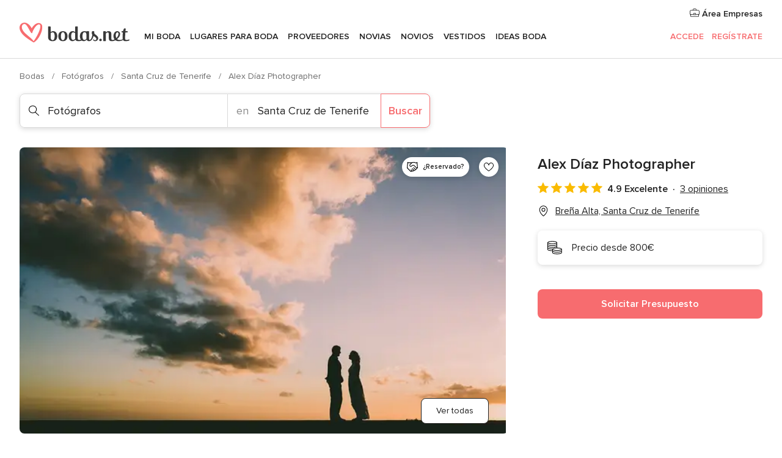

--- FILE ---
content_type: text/html; charset=UTF-8
request_url: https://www.bodas.net/fotografos/alex-diaz-photographer--e82868
body_size: 37024
content:
<!DOCTYPE html>
<html lang="es-ES" prefix="og: http://ogp.me/ns#">
<head>
<meta http-equiv="Content-Type" content="text/html; charset=utf-8">
<title>Alex Díaz Photographer - Consulta disponibilidad y precios</title>
<meta name="description" content="Alex Díaz Photographer (Fotógrafos Breña Alta). Alex Díaz Photo es un fotógrafo de bodas con sede en la Isla de la Palma, lugar donde desarrolla la mayoría de sus...">
<meta name="keywords" content="Alex Díaz Photographer, Fotógrafos Alex Díaz Photographer, Proveedores Alex Díaz Photographer, Bodas Alex Díaz Photographer, Boda Alex Díaz Photographer, Fotógrafos Breña Alta, Fotógrafos Santa Cruz de Tenerife, Bodas Breña Alta, Proveedores Breña Alta, Proveedores Santa Cruz de Tenerife, Bodas Santa Cruz de Tenerife">
<meta name="robots" content="all">
<meta name="distribution" content="global">
<meta name="rating" content="general">
<meta name="pbdate" content="15:01:35 24/01/2026">
<link rel="canonical" href="https://www.bodas.net/fotografos/alex-diaz-photographer--e82868">
<link rel="alternate" href="android-app://net.bodas.launcher/bodasnet/m.bodas.net/fotografos/alex-diaz-photographer--e82868">
<meta name="viewport" content="width=device-width, initial-scale=1.0">
<meta name="apple-custom-itunes-app" content="app-id=598636207">
<meta name="apple-itunes-app" content="app-id=598636207, app-argument=https://app.appsflyer.com/id598636207?pid=WP-iOS-ES&c=WP-ES-LANDINGS&s=es">
<meta name="google-play-app" content="app-id=net.bodas.launcher">
<link rel="shortcut icon" href="https://www.bodas.net/mobile/assets/img/favicon/favicon.png">
<meta property="fb:pages" content="60558433839" />
<meta property="fb:app_id" content="127038310647837" />
<meta property="og:type" content="website" />
<meta property="og:title" content="Alex Díaz Photographer" />
<meta property="og:description" content="Alex Díaz Photo es un fotógrafo de bodas con sede en la Isla de la Palma, lugar donde desarrolla la mayoría de sus trabajos. Con un estilo documental con toques artísticos pretende reflejar en sus fotografías todas las emociones, sentimientos y" />
<meta property="og:image" content="https://cdn0.bodas.net/vendor/82868/3_2/1280/jpg/-p6a1371_1_82868.jpeg">
<meta property="og:image:secure_url" content="https://cdn0.bodas.net/vendor/82868/3_2/1280/jpg/-p6a1371_1_82868.jpeg">
<meta property="og:image:alt" content="Alex Díaz Photographer">
<meta property="og:url" content="https://www.bodas.net/fotografos/alex-diaz-photographer--e82868" />
<meta name="twitter:card" content="summary_large_image" />
<link rel="stylesheet" href="https://www.bodas.net/builds/desktop/css/symfnw-ES171-1-20260122-010-1_www_m_/WebBundleResponsiveMarketplaceStorefrontBodas.css">
<script>
var internalTrackingService = internalTrackingService || {
triggerSubmit : function() {},
triggerAbandon : function() {},
loaded : false
};
</script>
<script type="text/javascript">
function getCookie (name) {var b = document.cookie.match('(^|;)\\s*' + name + '\\s*=\\s*([^;]+)'); return b ? unescape(b.pop()) : null}
function overrideOneTrustGeo () {
const otgeoCookie = getCookie('otgeo') || '';
const regexp = /^([A-Za-z]+)(?:,([A-Za-z]+))?$/g;
const matches = [...otgeoCookie.matchAll(regexp)][0];
if (matches) {
const countryCode = matches[1];
const stateCode = matches[2];
const geolocationResponse = {
countryCode
};
if (stateCode) {
geolocationResponse.stateCode = stateCode;
}
return {
geolocationResponse
};
}
}
var OneTrust = overrideOneTrustGeo() || undefined;
</script>
<span class="ot-sdk-show-settings" style="display: none"></span>
<script src="https://cdn.cookielaw.org/scripttemplates/otSDKStub.js" data-language="es-ES" data-domain-script="4354ed50-c10d-4696-9216-1186021c8d0c" data-ignore-ga='true' defer></script>
<script>var isCountryCookiesActiveByDefault=false,CONSENT_ANALYTICS_GROUP="C0002",CONSENT_PERSONALIZATION_GROUP="C0003",CONSENT_TARGETED_ADVERTISING_GROUP="C0004",CONSENT_SOCIAL_MEDIA_GROUP="C0005",cookieConsentContent='',hideCookieConsentLayer= '', OptanonAlertBoxClosed='';hideCookieConsentLayer=getCookie('hideCookieConsentLayer');OptanonAlertBoxClosed=getCookie('OptanonAlertBoxClosed');if(hideCookieConsentLayer==="1"||Boolean(OptanonAlertBoxClosed)){cookieConsentContent=queryStringToJSON(getCookie('OptanonConsent')||'');}function getCookie(e){var o=document.cookie.match("(^|;)\\s*"+e+"\\s*=\\s*([^;]+)");return o?unescape(o.pop()):null}function queryStringToJSON(e){var o=e.split("&"),t={};return o.forEach(function(e){e=e.split("="),t[e[0]]=decodeURIComponent(e[1]||"")}),JSON.parse(JSON.stringify(t))}function isCookieGroupAllowed(e){var o=cookieConsentContent.groups;if("string"!=typeof o){if(!isCountryCookiesActiveByDefault && e===CONSENT_ANALYTICS_GROUP && getCookie('hideCookieConsentLayer')==="1"){return true}return isCountryCookiesActiveByDefault;}for(var t=o.split(","),n=0;n<t.length;n++)if(t[n].indexOf(e,0)>=0)return"1"===t[n].split(":")[1];return!1}function userHasAcceptedTheCookies(){var e=document.getElementsByTagName("body")[0],o=document.createEvent("HTMLEvents");cookieConsentContent=queryStringToJSON(getCookie("OptanonConsent")||""),!0===isCookieGroupAllowed(CONSENT_ANALYTICS_GROUP)&&(o.initEvent("analyticsCookiesHasBeenAccepted",!0,!1),e.dispatchEvent(o)),!0===isCookieGroupAllowed(CONSENT_PERSONALIZATION_GROUP)&&(o.initEvent("personalizationCookiesHasBeenAccepted",!0,!1),e.dispatchEvent(o)),!0===isCookieGroupAllowed(CONSENT_TARGETED_ADVERTISING_GROUP)&&(o.initEvent("targetedAdvertisingCookiesHasBeenAccepted",!0,!1),e.dispatchEvent(o)),!0===isCookieGroupAllowed(CONSENT_SOCIAL_MEDIA_GROUP)&&(o.initEvent("socialMediaAdvertisingCookiesHasBeenAccepted",!0,!1),e.dispatchEvent(o))}</script>
<script>
document.getElementsByTagName('body')[0].addEventListener('oneTrustLoaded', function () {
if (OneTrust.GetDomainData()?.ConsentModel?.Name === 'notice only') {
const cookiePolicyLinkSelector = document.querySelectorAll('.ot-sdk-show-settings')
cookiePolicyLinkSelector.forEach((selector) => {
selector.style.display = 'none'
})
}
})
</script>
<script>
function CMP() {
var body = document.getElementsByTagName('body')[0];
var event = document.createEvent('HTMLEvents');
var callbackIAB = (tcData, success) => {
if (success && (tcData.eventStatus === 'tcloaded' || tcData.eventStatus === 'useractioncomplete')) {
window.__tcfapi('removeEventListener', 2, () => {
}, callbackIAB);
if ((typeof window.Optanon !== "undefined" &&
!window.Optanon.GetDomainData().IsIABEnabled) ||
(tcData.gdprApplies &&
typeof window.Optanon !== "undefined" &&
window.Optanon.GetDomainData().IsIABEnabled &&
getCookie('OptanonAlertBoxClosed'))) {
userHasAcceptedTheCookies();
}
if (isCookieGroupAllowed(CONSENT_ANALYTICS_GROUP) !== true) {
event.initEvent('analyticsCookiesHasBeenDenied', true, false);
body.dispatchEvent(event);
}
if (isCookieGroupAllowed(CONSENT_TARGETED_ADVERTISING_GROUP) !== true) {
event.initEvent('targetedAdvertisingCookiesHasBeenDenied', true, false);
body.dispatchEvent(event);
}
if (tcData.gdprApplies && typeof window.Optanon !== "undefined" && window.Optanon.GetDomainData().IsIABEnabled) {
event.initEvent('IABTcDataReady', true, false);
body.dispatchEvent(event);
} else {
event.initEvent('nonIABCountryDataReady', true, false);
body.dispatchEvent(event);
}
}
}
var cnt = 0;
var consentSetInterval = setInterval(function () {
cnt += 1;
if (cnt === 600) {
userHasAcceptedTheCookies();
clearInterval(consentSetInterval);
}
if (typeof window.Optanon !== "undefined" && !window.Optanon.GetDomainData().IsIABEnabled) {
clearInterval(consentSetInterval);
userHasAcceptedTheCookies();
event.initEvent('oneTrustLoaded', true, false);
body.dispatchEvent(event);
event.initEvent('nonIABCountryDataReady', true, false);
body.dispatchEvent(event);
}
if (typeof window.__tcfapi !== "undefined") {
event.initEvent('oneTrustLoaded', true, false);
body.dispatchEvent(event);
clearInterval(consentSetInterval);
window.__tcfapi('addEventListener', 2, callbackIAB);
}
});
}
function OptanonWrapper() {
CMP();
}
</script>
</head><body>
<script>
var gtagScript = function() { var s = document.createElement("script"), el = document.getElementsByTagName("script")[0]; s.defer = true;
s.src = "https://www.googletagmanager.com/gtag/js?id=G-QDLJBX8LD9";
el.parentNode.insertBefore(s, el);}
window.dataLayer = window.dataLayer || [];
const analyticsGroupOpt = isCookieGroupAllowed(CONSENT_ANALYTICS_GROUP) === true;
const targetedAdsOpt = isCookieGroupAllowed(CONSENT_TARGETED_ADVERTISING_GROUP) === true;
const personalizationOpt = isCookieGroupAllowed(CONSENT_PERSONALIZATION_GROUP) === true;
window['gtag_enable_tcf_support'] = true;
document.getElementsByTagName('body')[0].addEventListener('oneTrustLoaded', function () {
gtagScript();
});
function gtag(){dataLayer.push(arguments);}
gtag('js', new Date());
gtag('consent', 'default', {
'analytics_storage': analyticsGroupOpt ? 'granted' : 'denied',
'ad_storage': targetedAdsOpt ? 'granted' : 'denied',
'ad_user_data': targetedAdsOpt ? 'granted' : 'denied',
'ad_user_personalization': targetedAdsOpt ? 'granted' : 'denied',
'functionality_storage': targetedAdsOpt ? 'granted' : 'denied',
'personalization_storage': personalizationOpt ? 'granted' : 'denied',
'security_storage': 'granted'
});
gtag('set', 'ads_data_redaction', !analyticsGroupOpt);
gtag('set', 'allow_ad_personalization_signals', analyticsGroupOpt);
gtag('set', 'allow_google_signals', analyticsGroupOpt);
gtag('set', 'allow_interest_groups', analyticsGroupOpt);
gtag('config', 'G-QDLJBX8LD9', { groups: 'analytics', 'send_page_view': false });
gtag('config', 'AW-1021727564', { groups: 'adwords' });
</script>

<div id="app-apps-download-banner" class="branch-banner-placeholder branchBannerPlaceholder"></div>

<a class="layoutSkipMain" href="#layoutMain">Ir al contenido principal</a>
<header class="layoutHeader">
<span class="layoutHeader__hamburger app-header-menu-toggle">
<i class="svgIcon app-svg-async svgIcon__list-menu "   data-name="_common/list-menu" data-svg="https://cdn1.bodas.net/assets/svg/optimized/_common/list-menu.svg" data-svg-lazyload="1"></i></span>
<a class="layoutHeader__logoAnchor app-analytics-event-click"
href="https://www.bodas.net/">
<img src="https://www.bodas.net/assets/img/logos/gen_logoHeader.svg"   alt="Bodas"  width="180" height="33"   >
</a>
<nav class="layoutHeader__nav app-header-nav">
<ul class="layoutNavMenu app-header-list">
<li class="layoutNavMenu__header">
<i class="svgIcon app-svg-async svgIcon__close layoutNavMenu__itemClose app-header-menu-toggle"   data-name="_common/close" data-svg="https://cdn1.bodas.net/assets/svg/optimized/_common/close.svg" data-svg-lazyload="1"></i>        </li>
<li class="layoutNavMenu__item app-header-menu-item-openSection layoutNavMenu__item--my_wedding ">
<a href="https://www.bodas.net/organizador-bodas"
class="layoutNavMenu__anchor app-header-menu-itemAnchor app-analytics-track-event-click "
data-tracking-section="header" data-tracking-category="Navigation" data-tracking-category-authed="1"
data-tracking-dt="tools"                >
Mi boda                </a>
<i class="svgIcon app-svg-async svgIcon__angleRightBlood layoutNavMenu__anchorArrow"   data-name="_common/angleRightBlood" data-svg="https://cdn1.bodas.net/assets/svg/optimized/_common/angleRightBlood.svg" data-svg-lazyload="1"></i>
<div class="layoutNavMenuTab app-header-menu-itemDropdown">
<div class="layoutNavMenuTab__layout">
<div class="layoutNavMenuTab__header">
<i class="svgIcon app-svg-async svgIcon__angleLeftBlood layoutNavMenuTab__icon app-header-menu-item-closeSection"   data-name="_common/angleLeftBlood" data-svg="https://cdn1.bodas.net/assets/svg/optimized/_common/angleLeftBlood.svg" data-svg-lazyload="1"></i>    <a class="layoutNavMenuTab__title" href="https://www.bodas.net/organizador-bodas">
Mi boda    </a>
<i class="svgIcon app-svg-async svgIcon__close layoutNavMenuTab__iconClose app-header-menu-toggle"   data-name="_common/close" data-svg="https://cdn1.bodas.net/assets/svg/optimized/_common/close.svg" data-svg-lazyload="1"></i></div>
<div class="layoutNavMenuTabMyWedding">
<div class="layoutNavMenuTabMyWeddingList">
<a class="layoutNavMenuTabMyWedding__title" href="https://www.bodas.net/organizador-bodas">
Mi organizador de boda        </a>
<ul class="layoutNavMenuTabMyWeddingList__content ">
<li class="layoutNavMenuTabMyWeddingList__item layoutNavMenuTabMyWeddingList__item--viewAll">
<a href="https://www.bodas.net/organizador-bodas">Ver todo</a>
</li>
<li class="layoutNavMenuTabMyWeddingList__item "
>
<a href="https://www.bodas.net/agenda-tareas-boda">
<i class="svgIcon app-svg-async svgIcon__checklist layoutNavMenuTabMyWeddingList__itemIcon"   data-name="tools/categories/checklist" data-svg="https://cdn1.bodas.net/assets/svg/optimized/tools/categories/checklist.svg" data-svg-lazyload="1"></i>                        Agenda                    </a>
</li>
<li class="layoutNavMenuTabMyWeddingList__item "
>
<a href="https://www.bodas.net/lista-invitados-boda">
<i class="svgIcon app-svg-async svgIcon__guests layoutNavMenuTabMyWeddingList__itemIcon"   data-name="tools/categories/guests" data-svg="https://cdn1.bodas.net/assets/svg/optimized/tools/categories/guests.svg" data-svg-lazyload="1"></i>                        Invitados                    </a>
</li>
<li class="layoutNavMenuTabMyWeddingList__item "
>
<a href="https://www.bodas.net/organizador-mesas-boda">
<i class="svgIcon app-svg-async svgIcon__tables layoutNavMenuTabMyWeddingList__itemIcon"   data-name="tools/categories/tables" data-svg="https://cdn1.bodas.net/assets/svg/optimized/tools/categories/tables.svg" data-svg-lazyload="1"></i>                        Mesas                    </a>
</li>
<li class="layoutNavMenuTabMyWeddingList__item "
>
<a href="https://www.bodas.net/presupuestador-boda">
<i class="svgIcon app-svg-async svgIcon__budget layoutNavMenuTabMyWeddingList__itemIcon"   data-name="tools/categories/budget" data-svg="https://cdn1.bodas.net/assets/svg/optimized/tools/categories/budget.svg" data-svg-lazyload="1"></i>                        Presupuestador                    </a>
</li>
<li class="layoutNavMenuTabMyWeddingList__item "
>
<a href="https://www.bodas.net/mis-proveedores-boda">
<i class="svgIcon app-svg-async svgIcon__vendors layoutNavMenuTabMyWeddingList__itemIcon"   data-name="tools/categories/vendors" data-svg="https://cdn1.bodas.net/assets/svg/optimized/tools/categories/vendors.svg" data-svg-lazyload="1"></i>                        Proveedores                    </a>
</li>
<li class="layoutNavMenuTabMyWeddingList__item "
>
<a href="https://www.bodas.net/mis-vestidos-novia">
<i class="svgIcon app-svg-async svgIcon__dresses layoutNavMenuTabMyWeddingList__itemIcon"   data-name="tools/categories/dresses" data-svg="https://cdn1.bodas.net/assets/svg/optimized/tools/categories/dresses.svg" data-svg-lazyload="1"></i>                        Vestidos                    </a>
</li>
<li class="layoutNavMenuTabMyWeddingList__item "
>
<a href="https://www.bodas.net/website/index.php?actionReferrer=8">
<i class="svgIcon app-svg-async svgIcon__website layoutNavMenuTabMyWeddingList__itemIcon"   data-name="tools/categories/website" data-svg="https://cdn1.bodas.net/assets/svg/optimized/tools/categories/website.svg" data-svg-lazyload="1"></i>                        Web de boda                    </a>
</li>
<li class="layoutNavMenuTabMyWeddingList__item app-analytics-track-event-click"
data-tracking-category="Navigation"
data-tracking-section="header_venues"
data-tracking-dt="contest"
>
<a href="https://www.bodas.net/sorteo">
<i class="svgIcon app-svg-async svgIcon__contest layoutNavMenuTabMyWeddingList__itemIcon"   data-name="tools/categories/contest" data-svg="https://cdn1.bodas.net/assets/svg/optimized/tools/categories/contest.svg" data-svg-lazyload="1"></i>                        Sorteo                    </a>
</li>
</ul>
</div>
<div class="layoutNavMenuTabMyWeddingBanners">
<div class="layoutNavMenuBannerBox app-header-menu-banner app-link "
data-href="https://www.bodas.net/app-bodas"
>
<div class="layoutNavMenuBannerBox__content">
<p class="layoutNavMenuBannerBox__title">Descárgate la app</p>
<span class="layoutNavMenuBannerBox__subtitle">Organiza tu boda donde y cuando quieras</span>
</div>
<img data-src="https://www.bodas.net/assets/img/logos/square-icon.svg"  class="lazyload layoutNavMenuBannerBox__icon" alt="Icono de app"  width="60" height="60"  >
</div>
<div class="layoutNavMenuBannerBox app-header-menu-banner app-link "
data-href="https://www.bodas.net/album-boda-wedshoots"
>
<div class="layoutNavMenuBannerBox__content">
<a class="layoutNavMenuBannerBox__title" href="https://www.bodas.net/album-boda-wedshoots">Wedshoots</a>
<span class="layoutNavMenuBannerBox__subtitle">Todas las fotos de tus invitados recopiladas en un álbum</span>
</div>
<img data-src="https://www.bodas.net/assets/img/wedshoots/ico_wedshoots.svg"  class="lazyload layoutNavMenuBannerBox__icon" alt="Icono de Wedshoots"  width="60" height="60"  >
</div>
</div>
</div>    </div>
</div>
</li>
<li class="layoutNavMenu__item app-header-menu-item-openSection layoutNavMenu__item--venues ">
<a href="https://www.bodas.net/bodas/banquetes"
class="layoutNavMenu__anchor app-header-menu-itemAnchor app-analytics-track-event-click "
data-tracking-section="header" data-tracking-category="Navigation" data-tracking-category-authed="1"
data-tracking-dt="venues"                >
Lugares para Boda                </a>
<i class="svgIcon app-svg-async svgIcon__angleRightBlood layoutNavMenu__anchorArrow"   data-name="_common/angleRightBlood" data-svg="https://cdn1.bodas.net/assets/svg/optimized/_common/angleRightBlood.svg" data-svg-lazyload="1"></i>
<div class="layoutNavMenuTab app-header-menu-itemDropdown">
<div class="layoutNavMenuTab__layout">
<div class="layoutNavMenuTab__header">
<i class="svgIcon app-svg-async svgIcon__angleLeftBlood layoutNavMenuTab__icon app-header-menu-item-closeSection"   data-name="_common/angleLeftBlood" data-svg="https://cdn1.bodas.net/assets/svg/optimized/_common/angleLeftBlood.svg" data-svg-lazyload="1"></i>    <a class="layoutNavMenuTab__title" href="https://www.bodas.net/bodas/banquetes">
Lugares para Boda    </a>
<i class="svgIcon app-svg-async svgIcon__close layoutNavMenuTab__iconClose app-header-menu-toggle"   data-name="_common/close" data-svg="https://cdn1.bodas.net/assets/svg/optimized/_common/close.svg" data-svg-lazyload="1"></i></div>
<div class="layoutNavMenuTabVenues">
<div class="layoutNavMenuTabVenues__categories">
<div class="layoutNavMenuTabVenuesList">
<a class="layoutNavMenuTabVenues__title"
href="https://www.bodas.net/bodas/banquetes">
Lugares para Boda            </a>
<ul class="layoutNavMenuTabVenuesList__content">
<li class="layoutNavMenuTabVenuesList__item layoutNavMenuTabVenuesList__item--viewAll">
<a href="https://www.bodas.net/bodas/banquetes">Ver todo</a>
</li>
<li class="layoutNavMenuTabVenuesList__item">
<a href="https://www.bodas.net/bodas/banquetes/fincas">
Fincas                        </a>
</li>
<li class="layoutNavMenuTabVenuesList__item">
<a href="https://www.bodas.net/bodas/banquetes/masias">
Masías                        </a>
</li>
<li class="layoutNavMenuTabVenuesList__item">
<a href="https://www.bodas.net/bodas/banquetes/hoteles">
Hoteles                        </a>
</li>
<li class="layoutNavMenuTabVenuesList__item">
<a href="https://www.bodas.net/bodas/banquetes/restaurantes">
Restaurantes                        </a>
</li>
<li class="layoutNavMenuTabVenuesList__item">
<a href="https://www.bodas.net/bodas/banquetes/salones-de-boda">
Salones de Boda                        </a>
</li>
<li class="layoutNavMenuTabVenuesList__item">
<a href="https://www.bodas.net/bodas/banquetes/castillos">
Castillos                        </a>
</li>
<li class="layoutNavMenuTabVenuesList__item">
<a href="https://www.bodas.net/bodas/banquetes/cortijos">
Cortijos                        </a>
</li>
<li class="layoutNavMenuTabVenuesList__item">
<a href="https://www.bodas.net/bodas/banquetes/haciendas">
Haciendas                        </a>
</li>
<li class="layoutNavMenuTabVenuesList__item">
<a href="https://www.bodas.net/bodas/banquetes/bodegas">
Bodegas                        </a>
</li>
<li class="layoutNavMenuTabVenuesList__item">
<a href="https://www.bodas.net/bodas/banquetes/espacios-singulares">
Espacios Singulares                        </a>
</li>
<li class="layoutNavMenuTabVenuesList__item">
<a href="https://www.bodas.net/bodas/banquetes/bodas-en-la-playa">
Bodas en la playa                        </a>
</li>
<li class="layoutNavMenuTabVenuesList__item layoutNavMenuTabVenuesList__item--highlight">
<a href="https://www.bodas.net/promociones/banquetes">
Promociones                        </a>
</li>
</ul>
</div>
</div>
<div class="layoutNavMenuTabVenuesBanners">
<div class="layoutNavMenuBannerBox app-header-menu-banner app-link app-analytics-track-event-click"
data-href="https://www.bodas.net/destination-wedding"
data-tracking-section=header_venues                      data-tracking-category=Navigation                      data-tracking-dt=destination_weddings         >
<div class="layoutNavMenuBannerBox__content">
<p class="layoutNavMenuBannerBox__title">Destination Weddings</p>
<span class="layoutNavMenuBannerBox__subtitle">Cásate en el país que siempre has soñado.</span>
</div>
<img class="svgIcon svgIcon__plane_destination layoutNavMenuBannerBox__icon lazyload" data-src="https://cdn1.bodas.net/assets/svg/original/illustration/plane_destination.svg"  alt="illustration plane destination" width="56" height="56" >    </div>
<div class="layoutNavMenuBannerBox app-header-menu-banner app-link app-analytics-track-event-click"
data-href="https://www.bodas.net/sorteo"
data-tracking-section=header_venues                      data-tracking-category=Navigation                      data-tracking-dt=contest         >
<div class="layoutNavMenuBannerBox__content">
<p class="layoutNavMenuBannerBox__title">Gana 5.000&euro;</p>
<span class="layoutNavMenuBannerBox__subtitle">Participa en la 159ª edición del sorteo de Bodas.net</span>
</div>
<img class="svgIcon svgIcon__stars layoutNavMenuBannerBox__icon lazyload" data-src="https://cdn1.bodas.net/assets/svg/original/illustration/stars.svg"  alt="illustration stars" width="56" height="56" >    </div>
</div>
</div>
</div>
</div>
</li>
<li class="layoutNavMenu__item app-header-menu-item-openSection layoutNavMenu__item--vendors ">
<a href="https://www.bodas.net/bodas/proveedores"
class="layoutNavMenu__anchor app-header-menu-itemAnchor app-analytics-track-event-click "
data-tracking-section="header" data-tracking-category="Navigation" data-tracking-category-authed="1"
data-tracking-dt="vendors"                >
Proveedores                </a>
<i class="svgIcon app-svg-async svgIcon__angleRightBlood layoutNavMenu__anchorArrow"   data-name="_common/angleRightBlood" data-svg="https://cdn1.bodas.net/assets/svg/optimized/_common/angleRightBlood.svg" data-svg-lazyload="1"></i>
<div class="layoutNavMenuTab app-header-menu-itemDropdown">
<div class="layoutNavMenuTab__layout">
<div class="layoutNavMenuTab__header">
<i class="svgIcon app-svg-async svgIcon__angleLeftBlood layoutNavMenuTab__icon app-header-menu-item-closeSection"   data-name="_common/angleLeftBlood" data-svg="https://cdn1.bodas.net/assets/svg/optimized/_common/angleLeftBlood.svg" data-svg-lazyload="1"></i>    <a class="layoutNavMenuTab__title" href="https://www.bodas.net/bodas/proveedores">
Proveedores    </a>
<i class="svgIcon app-svg-async svgIcon__close layoutNavMenuTab__iconClose app-header-menu-toggle"   data-name="_common/close" data-svg="https://cdn1.bodas.net/assets/svg/optimized/_common/close.svg" data-svg-lazyload="1"></i></div>
<div class="layoutNavMenuTabVendors">
<div class="layoutNavMenuTabVendors__content">
<div class="layoutNavMenuTabVendorsList">
<a class="layoutNavMenuTabVendors__title" href="https://www.bodas.net/bodas/proveedores">
Empieza a contratar tus proveedores            </a>
<ul class="layoutNavMenuTabVendorsList__content">
<li class="layoutNavMenuTabVendorsList__item layoutNavMenuTabVendorsList__item--viewAll">
<a href="https://www.bodas.net/bodas/proveedores">Ver todo</a>
</li>
<li class="layoutNavMenuTabVendorsList__item">
<i class="svgIcon app-svg-async svgIcon__categPhoto layoutNavMenuTabVendorsList__itemIcon"   data-name="vendors/categories/categPhoto" data-svg="https://cdn1.bodas.net/assets/svg/optimized/vendors/categories/categPhoto.svg" data-svg-lazyload="1"></i>                        <a href="https://www.bodas.net/bodas/proveedores/fotografos">
Fotógrafos                        </a>
</li>
<li class="layoutNavMenuTabVendorsList__item">
<i class="svgIcon app-svg-async svgIcon__categVideo layoutNavMenuTabVendorsList__itemIcon"   data-name="vendors/categories/categVideo" data-svg="https://cdn1.bodas.net/assets/svg/optimized/vendors/categories/categVideo.svg" data-svg-lazyload="1"></i>                        <a href="https://www.bodas.net/bodas/proveedores/video">
Vídeo                        </a>
</li>
<li class="layoutNavMenuTabVendorsList__item">
<i class="svgIcon app-svg-async svgIcon__categMusic layoutNavMenuTabVendorsList__itemIcon"   data-name="vendors/categories/categMusic" data-svg="https://cdn1.bodas.net/assets/svg/optimized/vendors/categories/categMusic.svg" data-svg-lazyload="1"></i>                        <a href="https://www.bodas.net/bodas/proveedores/musica">
Música                        </a>
</li>
<li class="layoutNavMenuTabVendorsList__item">
<i class="svgIcon app-svg-async svgIcon__categCatering layoutNavMenuTabVendorsList__itemIcon"   data-name="vendors/categories/categCatering" data-svg="https://cdn1.bodas.net/assets/svg/optimized/vendors/categories/categCatering.svg" data-svg-lazyload="1"></i>                        <a href="https://www.bodas.net/bodas/proveedores/catering">
Catering                        </a>
</li>
<li class="layoutNavMenuTabVendorsList__item">
<i class="svgIcon app-svg-async svgIcon__categRental layoutNavMenuTabVendorsList__itemIcon"   data-name="vendors/categories/categRental" data-svg="https://cdn1.bodas.net/assets/svg/optimized/vendors/categories/categRental.svg" data-svg-lazyload="1"></i>                        <a href="https://www.bodas.net/bodas/proveedores/coches-de-boda">
Coches de boda                        </a>
</li>
<li class="layoutNavMenuTabVendorsList__item">
<i class="svgIcon app-svg-async svgIcon__categTransport layoutNavMenuTabVendorsList__itemIcon"   data-name="vendors/categories/categTransport" data-svg="https://cdn1.bodas.net/assets/svg/optimized/vendors/categories/categTransport.svg" data-svg-lazyload="1"></i>                        <a href="https://www.bodas.net/bodas/proveedores/autobuses">
Autobuses                        </a>
</li>
<li class="layoutNavMenuTabVendorsList__item">
<i class="svgIcon app-svg-async svgIcon__categFlower layoutNavMenuTabVendorsList__itemIcon"   data-name="vendors/categories/categFlower" data-svg="https://cdn1.bodas.net/assets/svg/optimized/vendors/categories/categFlower.svg" data-svg-lazyload="1"></i>                        <a href="https://www.bodas.net/bodas/proveedores/floristerias">
Floristerías                        </a>
</li>
<li class="layoutNavMenuTabVendorsList__item">
<i class="svgIcon app-svg-async svgIcon__categInvite layoutNavMenuTabVendorsList__itemIcon"   data-name="vendors/categories/categInvite" data-svg="https://cdn1.bodas.net/assets/svg/optimized/vendors/categories/categInvite.svg" data-svg-lazyload="1"></i>                        <a href="https://www.bodas.net/bodas/proveedores/invitaciones-de-boda">
Invitaciones de boda                        </a>
</li>
<li class="layoutNavMenuTabVendorsList__item">
<i class="svgIcon app-svg-async svgIcon__categGift layoutNavMenuTabVendorsList__itemIcon"   data-name="vendors/categories/categGift" data-svg="https://cdn1.bodas.net/assets/svg/optimized/vendors/categories/categGift.svg" data-svg-lazyload="1"></i>                        <a href="https://www.bodas.net/bodas/proveedores/detalles-de-bodas">
Detalles de bodas                        </a>
</li>
<li class="layoutNavMenuTabVendorsList__item">
<i class="svgIcon app-svg-async svgIcon__categPlane layoutNavMenuTabVendorsList__itemIcon"   data-name="vendors/categories/categPlane" data-svg="https://cdn1.bodas.net/assets/svg/optimized/vendors/categories/categPlane.svg" data-svg-lazyload="1"></i>                        <a href="https://www.bodas.net/bodas/proveedores/viaje-de-novios">
Viaje de novios                        </a>
</li>
</ul>
</div>
<div class="layoutNavMenuTabVendorsListOthers">
<p class="layoutNavMenuTabVendorsListOthers__subtitle">Otras categorías</p>
<ul class="layoutNavMenuTabVendorsListOthers__container">
<li class="layoutNavMenuTabVendorsListOthers__item">
<a href="https://www.bodas.net/bodas/proveedores/mobiliario">
Mobiliario                        </a>
</li>
<li class="layoutNavMenuTabVendorsListOthers__item">
<a href="https://www.bodas.net/bodas/proveedores/carpas">
Carpas                        </a>
</li>
<li class="layoutNavMenuTabVendorsListOthers__item">
<a href="https://www.bodas.net/bodas/proveedores/animacion">
Animación                        </a>
</li>
<li class="layoutNavMenuTabVendorsListOthers__item">
<a href="https://www.bodas.net/bodas/proveedores/decoracion-para-bodas">
Decoración para bodas                        </a>
</li>
<li class="layoutNavMenuTabVendorsListOthers__item">
<a href="https://www.bodas.net/bodas/proveedores/listas-de-boda">
Listas de boda                        </a>
</li>
<li class="layoutNavMenuTabVendorsListOthers__item">
<a href="https://www.bodas.net/bodas/proveedores/organizacion-bodas">
Organización Bodas                        </a>
</li>
<li class="layoutNavMenuTabVendorsListOthers__item">
<a href="https://www.bodas.net/bodas/proveedores/tartas-de-boda">
Tartas de boda                        </a>
</li>
<li class="layoutNavMenuTabVendorsListOthers__item">
<a href="https://www.bodas.net/bodas/proveedores/food-truck-y-mesas-dulces">
Food truck y mesas dulces                        </a>
</li>
<li class="layoutNavMenuTabVendorsListOthers__deals">
<a href="https://www.bodas.net/promociones/proveedores">
Promociones                        </a>
</li>
</ul>
</div>
</div>
<div class="layoutNavMenuTabVendorsBanners">
<div class="layoutNavMenuBannerBox app-header-menu-banner app-link app-analytics-track-event-click"
data-href="https://www.bodas.net/destination-wedding"
data-tracking-section=header_vendors                      data-tracking-category=Navigation                      data-tracking-dt=destination_weddings         >
<div class="layoutNavMenuBannerBox__content">
<p class="layoutNavMenuBannerBox__title">Destination Weddings</p>
<span class="layoutNavMenuBannerBox__subtitle">Cásate en el país que siempre has soñado.</span>
</div>
<img class="svgIcon svgIcon__plane_destination layoutNavMenuBannerBox__icon lazyload" data-src="https://cdn1.bodas.net/assets/svg/original/illustration/plane_destination.svg"  alt="illustration plane destination" width="56" height="56" >    </div>
<div class="layoutNavMenuBannerBox app-header-menu-banner app-link app-analytics-track-event-click"
data-href="https://www.bodas.net/sorteo"
data-tracking-section=header_vendors                      data-tracking-category=Navigation                      data-tracking-dt=contest         >
<div class="layoutNavMenuBannerBox__content">
<p class="layoutNavMenuBannerBox__title">Gana 5.000&euro;</p>
<span class="layoutNavMenuBannerBox__subtitle">Participa en la 159ª edición del sorteo de Bodas.net</span>
</div>
<img class="svgIcon svgIcon__stars layoutNavMenuBannerBox__icon lazyload" data-src="https://cdn1.bodas.net/assets/svg/original/illustration/stars.svg"  alt="illustration stars" width="56" height="56" >    </div>
</div>
<div class="layoutNavMenuTabVendorsOtherTabs">
<div class="layoutNavMenuTabVendorsBride">
<p class="layoutNavMenuTabVendorsOtherTabs__subtitle">Novias</p>
<ul class="layoutNavMenuTabVendorsOtherTabsList">
<li class="layoutNavMenuTabVendorsOtherTabsList__item">
<a href="https://www.bodas.net/bodas/novias/talleres-de-novia">
Talleres de novia                                </a>
</li>
<li class="layoutNavMenuTabVendorsOtherTabsList__item">
<a href="https://www.bodas.net/bodas/novias/tiendas-de-novia">
Tiendas de novia                                </a>
</li>
<li class="layoutNavMenuTabVendorsOtherTabsList__item">
<a href="https://www.bodas.net/bodas/novias/complementos-novia">
Complementos novia                                </a>
</li>
<li class="layoutNavMenuTabVendorsOtherTabsList__item">
<a href="https://www.bodas.net/bodas/novias/joyeria">
Joyería                                </a>
</li>
<li class="layoutNavMenuTabVendorsOtherTabsList__item">
<a href="https://www.bodas.net/bodas/novias/belleza-novias">
Belleza Novias                                </a>
</li>
<li class="layoutNavMenuTabVendorsOtherTabsList__item">
<a href="https://www.bodas.net/bodas/novias/trajes-fiesta">
Trajes fiesta                                </a>
</li>
<li class="layoutNavMenuTabVendorsOtherTabsList__item">
<a href="https://www.bodas.net/bodas/novias/trajes-madrina">
Trajes madrina                                </a>
</li>
<li class="layoutNavMenuTabVendorsOtherTabsList__item">
<a href="https://www.bodas.net/bodas/novias/vestidos-de-arras">
Vestidos de arras                                </a>
</li>
<li class="layoutNavMenuTabVendorsOtherTabsList__item layoutNavMenuTabVendorsOtherTabsList__item--deals">
<a href="https://www.bodas.net/promociones/novias">
Promociones                            </a>
</li>
</ul>
</div>
<div class="layoutNavMenuTabVendorsGrooms">
<p class="layoutNavMenuTabVendorsOtherTabs__subtitle">Novios</p>
<ul class="layoutNavMenuTabVendorsOtherTabsList">
<li class="layoutNavMenuTabVendorsOtherTabsList__item">
<a href="https://www.bodas.net/bodas/novios/trajes-novio">
Trajes novio                                </a>
</li>
<li class="layoutNavMenuTabVendorsOtherTabsList__item">
<a href="https://www.bodas.net/bodas/novios/alquiler-trajes">
Alquiler Trajes                                </a>
</li>
<li class="layoutNavMenuTabVendorsOtherTabsList__item">
<a href="https://www.bodas.net/bodas/novios/complementos-novio">
Complementos novio                                </a>
</li>
<li class="layoutNavMenuTabVendorsOtherTabsList__item">
<a href="https://www.bodas.net/bodas/novios/cuidado-masculino">
Cuidado masculino                                </a>
</li>
<li class="layoutNavMenuTabVendorsOtherTabsList__item layoutNavMenuTabVendorsOtherTabsList__item--deals">
<a href="https://www.bodas.net/promociones/novios">
Promociones                            </a>
</li>
</ul>
</div>
</div>
</div>    </div>
</div>
</li>
<li class="layoutNavMenu__item app-header-menu-item-openSection layoutNavMenu__item--brides ">
<a href="https://www.bodas.net/bodas/novias"
class="layoutNavMenu__anchor app-header-menu-itemAnchor app-analytics-track-event-click "
data-tracking-section="header" data-tracking-category="Navigation" data-tracking-category-authed="1"
>
Novias                </a>
<i class="svgIcon app-svg-async svgIcon__angleRightBlood layoutNavMenu__anchorArrow"   data-name="_common/angleRightBlood" data-svg="https://cdn1.bodas.net/assets/svg/optimized/_common/angleRightBlood.svg" data-svg-lazyload="1"></i>
<div class="layoutNavMenuTab app-header-menu-itemDropdown">
<div class="layoutNavMenuTab__layout">
<div class="layoutNavMenuTab__header">
<i class="svgIcon app-svg-async svgIcon__angleLeftBlood layoutNavMenuTab__icon app-header-menu-item-closeSection"   data-name="_common/angleLeftBlood" data-svg="https://cdn1.bodas.net/assets/svg/optimized/_common/angleLeftBlood.svg" data-svg-lazyload="1"></i>    <a class="layoutNavMenuTab__title" href="https://www.bodas.net/bodas/novias">
Novias    </a>
<i class="svgIcon app-svg-async svgIcon__close layoutNavMenuTab__iconClose app-header-menu-toggle"   data-name="_common/close" data-svg="https://cdn1.bodas.net/assets/svg/optimized/_common/close.svg" data-svg-lazyload="1"></i></div>
<div class="layoutNavMenuTabBridesGrooms">
<div class="layoutNavMenuTabBridesGroomsList">
<a class="layoutNavMenuTabBridesGrooms__title" href="https://www.bodas.net/bodas/novias">
Novias        </a>
<ul class="layoutNavMenuTabBridesGroomsList__content">
<li class="layoutNavMenuTabBridesGroomsList__item layoutNavMenuTabBridesGroomsList__item--viewAll">
<a href="https://www.bodas.net/bodas/novias">Ver todo</a>
</li>
<li class="layoutNavMenuTabBridesGroomsList__item">
<a href="https://www.bodas.net/bodas/novias/talleres-de-novia">
Talleres de novia                    </a>
</li>
<li class="layoutNavMenuTabBridesGroomsList__item">
<a href="https://www.bodas.net/bodas/novias/tiendas-de-novia">
Tiendas de novia                    </a>
</li>
<li class="layoutNavMenuTabBridesGroomsList__item">
<a href="https://www.bodas.net/bodas/novias/complementos-novia">
Complementos novia                    </a>
</li>
<li class="layoutNavMenuTabBridesGroomsList__item">
<a href="https://www.bodas.net/bodas/novias/joyeria">
Joyería                    </a>
</li>
<li class="layoutNavMenuTabBridesGroomsList__item">
<a href="https://www.bodas.net/bodas/novias/belleza-novias">
Belleza Novias                    </a>
</li>
<li class="layoutNavMenuTabBridesGroomsList__item">
<a href="https://www.bodas.net/bodas/novias/trajes-fiesta">
Trajes fiesta                    </a>
</li>
<li class="layoutNavMenuTabBridesGroomsList__item">
<a href="https://www.bodas.net/bodas/novias/trajes-madrina">
Trajes madrina                    </a>
</li>
<li class="layoutNavMenuTabBridesGroomsList__item">
<a href="https://www.bodas.net/bodas/novias/vestidos-de-arras">
Vestidos de arras                    </a>
</li>
<li class="layoutNavMenuTabBridesGroomsList__item layoutNavMenuTabBridesGroomsList__item--highlight">
<a href="https://www.bodas.net/promociones/novias">
Promociones                </a>
</li>
</ul>
</div>
<div class="layoutNavMenuTabBridesGroomsBanner">
<div class="layoutNavMenuBannerBox app-header-menu-banner app-link "
data-href="https://www.bodas.net/vestidos-novias"
>
<div class="layoutNavMenuBannerBox__content">
<p class="layoutNavMenuBannerBox__title">Catálogo de vestidos</p>
<span class="layoutNavMenuBannerBox__subtitle">Elige el tuyo y encuentra tu tienda más cercana.</span>
</div>
<img class="svgIcon svgIcon__dress layoutNavMenuBannerBox__icon lazyload" data-src="https://cdn1.bodas.net/assets/svg/original/illustration/dress.svg"  alt="illustration dress" width="56" height="56" >    </div>
</div>
</div>    </div>
</div>
</li>
<li class="layoutNavMenu__item app-header-menu-item-openSection layoutNavMenu__item--grooms ">
<a href="https://www.bodas.net/bodas/novios"
class="layoutNavMenu__anchor app-header-menu-itemAnchor app-analytics-track-event-click "
data-tracking-section="header" data-tracking-category="Navigation" data-tracking-category-authed="1"
>
Novios                </a>
<i class="svgIcon app-svg-async svgIcon__angleRightBlood layoutNavMenu__anchorArrow"   data-name="_common/angleRightBlood" data-svg="https://cdn1.bodas.net/assets/svg/optimized/_common/angleRightBlood.svg" data-svg-lazyload="1"></i>
<div class="layoutNavMenuTab app-header-menu-itemDropdown">
<div class="layoutNavMenuTab__layout">
<div class="layoutNavMenuTab__header">
<i class="svgIcon app-svg-async svgIcon__angleLeftBlood layoutNavMenuTab__icon app-header-menu-item-closeSection"   data-name="_common/angleLeftBlood" data-svg="https://cdn1.bodas.net/assets/svg/optimized/_common/angleLeftBlood.svg" data-svg-lazyload="1"></i>    <a class="layoutNavMenuTab__title" href="https://www.bodas.net/bodas/novios">
Novios    </a>
<i class="svgIcon app-svg-async svgIcon__close layoutNavMenuTab__iconClose app-header-menu-toggle"   data-name="_common/close" data-svg="https://cdn1.bodas.net/assets/svg/optimized/_common/close.svg" data-svg-lazyload="1"></i></div>
<div class="layoutNavMenuTabBridesGrooms">
<div class="layoutNavMenuTabBridesGroomsList">
<a class="layoutNavMenuTabBridesGrooms__title" href="https://www.bodas.net/bodas/novios">
Novios        </a>
<ul class="layoutNavMenuTabBridesGroomsList__content">
<li class="layoutNavMenuTabBridesGroomsList__item layoutNavMenuTabBridesGroomsList__item--viewAll">
<a href="https://www.bodas.net/bodas/novios">Ver todo</a>
</li>
<li class="layoutNavMenuTabBridesGroomsList__item">
<a href="https://www.bodas.net/bodas/novios/trajes-novio">
Trajes novio                    </a>
</li>
<li class="layoutNavMenuTabBridesGroomsList__item">
<a href="https://www.bodas.net/bodas/novios/alquiler-trajes">
Alquiler Trajes                    </a>
</li>
<li class="layoutNavMenuTabBridesGroomsList__item">
<a href="https://www.bodas.net/bodas/novios/complementos-novio">
Complementos novio                    </a>
</li>
<li class="layoutNavMenuTabBridesGroomsList__item">
<a href="https://www.bodas.net/bodas/novios/cuidado-masculino">
Cuidado masculino                    </a>
</li>
<li class="layoutNavMenuTabBridesGroomsList__item layoutNavMenuTabBridesGroomsList__item--highlight">
<a href="https://www.bodas.net/promociones/novios">
Promociones                </a>
</li>
</ul>
</div>
<div class="layoutNavMenuTabBridesGroomsBanner">
<div class="layoutNavMenuBannerBox app-header-menu-banner app-link "
data-href="https://www.bodas.net/trajes-novio"
>
<div class="layoutNavMenuBannerBox__content">
<p class="layoutNavMenuBannerBox__title">Catálogo de trajes</p>
<span class="layoutNavMenuBannerBox__subtitle">Elige el tuyo y encuentra tu tienda más cercana.</span>
</div>
<img class="svgIcon svgIcon__bowtie_blue layoutNavMenuBannerBox__icon lazyload" data-src="https://cdn1.bodas.net/assets/svg/original/illustration/bowtie_blue.svg"  alt="illustration bowtie blue" width="56" height="56" >    </div>
</div>
</div>    </div>
</div>
</li>
<li class="layoutNavMenu__item app-header-menu-item-openSection layoutNavMenu__item--dresses ">
<a href="https://www.bodas.net/vestidos-novias"
class="layoutNavMenu__anchor app-header-menu-itemAnchor app-analytics-track-event-click "
data-tracking-section="header" data-tracking-category="Navigation" data-tracking-category-authed="1"
data-tracking-dt="dresses"                >
Vestidos                </a>
<i class="svgIcon app-svg-async svgIcon__angleRightBlood layoutNavMenu__anchorArrow"   data-name="_common/angleRightBlood" data-svg="https://cdn1.bodas.net/assets/svg/optimized/_common/angleRightBlood.svg" data-svg-lazyload="1"></i>
<div class="layoutNavMenuTab app-header-menu-itemDropdown">
<div class="layoutNavMenuTab__layout">
<div class="layoutNavMenuTab__header">
<i class="svgIcon app-svg-async svgIcon__angleLeftBlood layoutNavMenuTab__icon app-header-menu-item-closeSection"   data-name="_common/angleLeftBlood" data-svg="https://cdn1.bodas.net/assets/svg/optimized/_common/angleLeftBlood.svg" data-svg-lazyload="1"></i>    <a class="layoutNavMenuTab__title" href="https://www.bodas.net/vestidos-novias">
Vestidos    </a>
<i class="svgIcon app-svg-async svgIcon__close layoutNavMenuTab__iconClose app-header-menu-toggle"   data-name="_common/close" data-svg="https://cdn1.bodas.net/assets/svg/optimized/_common/close.svg" data-svg-lazyload="1"></i></div>
<div class="layoutNavMenuTabDresses">
<div class="layoutNavMenuTabDressesList">
<a class="layoutNavMenuTabDresses__title" href="https://www.bodas.net/vestidos-novias">
Lo último en moda nupcial        </a>
<ul class="layoutNavMenuTabDressesList__content">
<li class="layoutNavMenuTabDressesList__item layoutNavMenuTabDressesList__item--viewAll">
<a href="https://www.bodas.net/vestidos-novias">Ver todo</a>
</li>
<li class="layoutNavMenuTabDressesList__item">
<a href="https://www.bodas.net/vestidos-novias" class="layoutNavMenuTabDressesList__Link">
<i class="svgIcon app-svg-async svgIcon__bride-dress layoutNavMenuTabDressesList__itemIcon"   data-name="dresses/categories/bride-dress" data-svg="https://cdn1.bodas.net/assets/svg/optimized/dresses/categories/bride-dress.svg" data-svg-lazyload="1"></i>                        Novia                    </a>
</li>
<li class="layoutNavMenuTabDressesList__item">
<a href="https://www.bodas.net/trajes-novio" class="layoutNavMenuTabDressesList__Link">
<i class="svgIcon app-svg-async svgIcon__suit layoutNavMenuTabDressesList__itemIcon"   data-name="dresses/categories/suit" data-svg="https://cdn1.bodas.net/assets/svg/optimized/dresses/categories/suit.svg" data-svg-lazyload="1"></i>                        Novio                    </a>
</li>
<li class="layoutNavMenuTabDressesList__item">
<a href="https://www.bodas.net/vestidos-fiesta" class="layoutNavMenuTabDressesList__Link">
<i class="svgIcon app-svg-async svgIcon__dress layoutNavMenuTabDressesList__itemIcon"   data-name="dresses/categories/dress" data-svg="https://cdn1.bodas.net/assets/svg/optimized/dresses/categories/dress.svg" data-svg-lazyload="1"></i>                        Fiesta                    </a>
</li>
</ul>
</div>
<div class="layoutNavMenuTabDressesFeatured">
<p class="layoutNavMenuTabDresses__subtitle">Diseñadores destacados</p>
<div class="layoutNavMenuTabDressesFeatured__content">
<a href="https://www.bodas.net/vestidos-novias/luna-novias--d168">
<figure class="layoutNavMenuTabDressesFeaturedItem">
<img data-src="https://cdn0.bodas.net/cat/vestidos-novias/luna-novias/janid--mfvr758249.jpg"  class="lazyload layoutNavMenuTabDressesFeaturedItem__image" alt="Luna Novias"  width="290" height="406"  >
<figcaption class="layoutNavMenuTabDressesFeaturedItem__name">Luna Novias</figcaption>
</figure>
</a>
<a href="https://www.bodas.net/vestidos-novias/rosa-clara--d28">
<figure class="layoutNavMenuTabDressesFeaturedItem">
<img data-src="https://cdn0.bodas.net/cat/vestidos-novias/rosa-clara/virrey--mfvr757463.jpg"  class="lazyload layoutNavMenuTabDressesFeaturedItem__image" alt="Rosa Clará"  width="290" height="406"  >
<figcaption class="layoutNavMenuTabDressesFeaturedItem__name">Rosa Clará</figcaption>
</figure>
</a>
<a href="https://www.bodas.net/vestidos-novias/alma-novia--d97">
<figure class="layoutNavMenuTabDressesFeaturedItem">
<img data-src="https://cdn0.bodas.net/cat/vestidos-novias/alma-novia/nigel--mfvr757981.jpg"  class="lazyload layoutNavMenuTabDressesFeaturedItem__image" alt="Alma Novia"  width="290" height="406"  >
<figcaption class="layoutNavMenuTabDressesFeaturedItem__name">Alma Novia</figcaption>
</figure>
</a>
<a href="https://www.bodas.net/vestidos-novias/justin-alexander-signature--d438">
<figure class="layoutNavMenuTabDressesFeaturedItem">
<img data-src="https://cdn0.bodas.net/cat/vestidos-novias/justin-alexander-signature/ambrosia--mfvr761551.jpg"  class="lazyload layoutNavMenuTabDressesFeaturedItem__image" alt="Justin Alexander Signature"  width="290" height="406"  >
<figcaption class="layoutNavMenuTabDressesFeaturedItem__name">Justin Alexander Signature</figcaption>
</figure>
</a>
<a href="https://www.bodas.net/vestidos-novias/aire-barcelona--d25">
<figure class="layoutNavMenuTabDressesFeaturedItem">
<img data-src="https://cdn0.bodas.net/cat/vestidos-novias/aire-barcelona/kimora--mfvr757305.jpg"  class="lazyload layoutNavMenuTabDressesFeaturedItem__image" alt="Aire Barcelona"  width="290" height="406"  >
<figcaption class="layoutNavMenuTabDressesFeaturedItem__name">Aire Barcelona</figcaption>
</figure>
</a>
</div>
</div>
</div>
</div>
</div>
</li>
<li class="layoutNavMenu__item app-header-menu-item-openSection layoutNavMenu__item--articles ">
<a href="https://www.bodas.net/articulos"
class="layoutNavMenu__anchor app-header-menu-itemAnchor app-analytics-track-event-click "
data-tracking-section="header" data-tracking-category="Navigation" data-tracking-category-authed="1"
data-tracking-dt="ideas"                >
Ideas boda                </a>
<i class="svgIcon app-svg-async svgIcon__angleRightBlood layoutNavMenu__anchorArrow"   data-name="_common/angleRightBlood" data-svg="https://cdn1.bodas.net/assets/svg/optimized/_common/angleRightBlood.svg" data-svg-lazyload="1"></i>
<div class="layoutNavMenuTab app-header-menu-itemDropdown">
<div class="layoutNavMenuTab__layout">
<div class="layoutNavMenuTab__header">
<i class="svgIcon app-svg-async svgIcon__angleLeftBlood layoutNavMenuTab__icon app-header-menu-item-closeSection"   data-name="_common/angleLeftBlood" data-svg="https://cdn1.bodas.net/assets/svg/optimized/_common/angleLeftBlood.svg" data-svg-lazyload="1"></i>    <a class="layoutNavMenuTab__title" href="https://www.bodas.net/articulos">
Ideas boda    </a>
<i class="svgIcon app-svg-async svgIcon__close layoutNavMenuTab__iconClose app-header-menu-toggle"   data-name="_common/close" data-svg="https://cdn1.bodas.net/assets/svg/optimized/_common/close.svg" data-svg-lazyload="1"></i></div>
<div class="layoutNavMenuTabArticles">
<div class="layoutNavMenuTabArticlesList">
<a class="layoutNavMenuTabArticles__title" href="https://www.bodas.net/articulos">
Toda la inspiración y consejos para tu boda        </a>
<ul class="layoutNavMenuTabArticlesList__content">
<li class="layoutNavMenuTabArticlesList__item layoutNavMenuTabArticlesList__item--viewAll">
<a href="https://www.bodas.net/articulos">Ver todo</a>
</li>
<li class="layoutNavMenuTabArticlesList__item">
<a href="https://www.bodas.net/articulos/antes-de-la-boda--t1">
Antes de la boda                    </a>
</li>
<li class="layoutNavMenuTabArticlesList__item">
<a href="https://www.bodas.net/articulos/la-ceremonia-de-boda--t2">
La ceremonia de boda                    </a>
</li>
<li class="layoutNavMenuTabArticlesList__item">
<a href="https://www.bodas.net/articulos/el-banquete--t3">
El banquete                    </a>
</li>
<li class="layoutNavMenuTabArticlesList__item">
<a href="https://www.bodas.net/articulos/los-servicios-para-tu-boda--t4">
Los servicios para tu boda                    </a>
</li>
<li class="layoutNavMenuTabArticlesList__item">
<a href="https://www.bodas.net/articulos/moda-nupcial--t5">
Moda nupcial                    </a>
</li>
<li class="layoutNavMenuTabArticlesList__item">
<a href="https://www.bodas.net/articulos/belleza-y-salud--t6">
Belleza y salud                    </a>
</li>
<li class="layoutNavMenuTabArticlesList__item">
<a href="https://www.bodas.net/articulos/luna-de-miel--t7">
Luna de miel                    </a>
</li>
<li class="layoutNavMenuTabArticlesList__item">
<a href="https://www.bodas.net/articulos/despues-de-la-boda--t8">
Después de la boda                    </a>
</li>
<li class="layoutNavMenuTabArticlesList__item">
<a href="https://www.bodas.net/articulos/hazlo-tu-mism@--t35">
Hazlo tú mism@                    </a>
</li>
<li class="layoutNavMenuTabArticlesList__item">
<a href="https://www.bodas.net/articulos/cronicas-de-boda--t36">
Crónicas de boda                    </a>
</li>
</ul>
</div>
<div class="layoutNavMenuTabArticlesBanners">
<div class="layoutNavMenuTabArticlesBannersItem app-header-menu-banner app-link"
data-href="https://www.bodas.net/cronicas-boda">
<figure class="layoutNavMenuTabArticlesBannersItem__figure">
<img data-src="https://www.bodas.net/assets/img/components/header/tabs/realweddings_banner.jpg" data-srcset="https://www.bodas.net/assets/img/components/header/tabs/realweddings_banner@2x.jpg 2x" class="lazyload layoutNavMenuTabArticlesBannersItem__image" alt="Bodas reales"  width="304" height="90"  >
<figcaption class="layoutNavMenuTabArticlesBannersItem__content">
<a href="https://www.bodas.net/cronicas-boda"
title="Bodas reales"
class="layoutNavMenuTabArticlesBannersItem__title">Bodas reales</a>
<p class="layoutNavMenuTabArticlesBannersItem__description">
Cada boda es un mundo y detrás de cada una hay una preciosa historia.            </p>
</figcaption>
</figure>
</div>
<div class="layoutNavMenuTabArticlesBannersItem app-header-menu-banner app-link"
data-href="https://www.bodas.net/luna-de-miel">
<figure class="layoutNavMenuTabArticlesBannersItem__figure">
<img data-src="https://www.bodas.net/assets/img/components/header/tabs/honeymoons_banner.jpg" data-srcset="https://www.bodas.net/assets/img/components/header/tabs/honeymoons_banner@2x.jpg 2x" class="lazyload layoutNavMenuTabArticlesBannersItem__image" alt="Luna de miel"  width="304" height="90"  >
<figcaption class="layoutNavMenuTabArticlesBannersItem__content">
<a href="https://www.bodas.net/luna-de-miel"
title="Luna de miel"
class="layoutNavMenuTabArticlesBannersItem__title">Luna de miel</a>
<p class="layoutNavMenuTabArticlesBannersItem__description">
Encuentra el destino de ensueño para tu luna de miel.            </p>
</figcaption>
</figure>
</div>
</div>
</div>    </div>
</div>
</li>
<li class="layoutNavMenu__item app-header-menu-item-openSection layoutNavMenu__item--community ">
<a href="https://comunidad.bodas.net/"
class="layoutNavMenu__anchor app-header-menu-itemAnchor app-analytics-track-event-click "
data-tracking-section="header" data-tracking-category="Navigation" data-tracking-category-authed="1"
data-tracking-dt="community"                >
Comunidad                </a>
<i class="svgIcon app-svg-async svgIcon__angleRightBlood layoutNavMenu__anchorArrow"   data-name="_common/angleRightBlood" data-svg="https://cdn1.bodas.net/assets/svg/optimized/_common/angleRightBlood.svg" data-svg-lazyload="1"></i>
<div class="layoutNavMenuTab app-header-menu-itemDropdown">
<div class="layoutNavMenuTab__layout">
<div class="layoutNavMenuTab__header">
<i class="svgIcon app-svg-async svgIcon__angleLeftBlood layoutNavMenuTab__icon app-header-menu-item-closeSection"   data-name="_common/angleLeftBlood" data-svg="https://cdn1.bodas.net/assets/svg/optimized/_common/angleLeftBlood.svg" data-svg-lazyload="1"></i>    <a class="layoutNavMenuTab__title" href="https://comunidad.bodas.net/">
Comunidad    </a>
<i class="svgIcon app-svg-async svgIcon__close layoutNavMenuTab__iconClose app-header-menu-toggle"   data-name="_common/close" data-svg="https://cdn1.bodas.net/assets/svg/optimized/_common/close.svg" data-svg-lazyload="1"></i></div>
<div class="layoutNavMenuTabCommunity">
<div class="layoutNavMenuTabCommunityList">
<a class="layoutNavMenuTabCommunity__title" href="https://comunidad.bodas.net/">
Grupos por temática        </a>
<ul class="layoutNavMenuTabCommunityList__content">
<li class="layoutNavMenuTabCommunityList__item layoutNavMenuTabCommunityList__item--viewAll">
<a href="https://comunidad.bodas.net/">Ver todo</a>
</li>
<li class="layoutNavMenuTabCommunityList__item">
<a href="https://comunidad.bodas.net/grupos/grupo-organizar-una-boda">
Grupo Organizar una boda                    </a>
</li>
<li class="layoutNavMenuTabCommunityList__item">
<a href="https://comunidad.bodas.net/grupos/grupo-moda-nupcial">
Grupo Moda Nupcial                    </a>
</li>
<li class="layoutNavMenuTabCommunityList__item">
<a href="https://comunidad.bodas.net/grupos/grupo-antes-de-la-boda">
Grupo Antes de la boda                    </a>
</li>
<li class="layoutNavMenuTabCommunityList__item">
<a href="https://comunidad.bodas.net/grupos/grupo-manualidades-para-bodas">
Grupo Manualidades                    </a>
</li>
<li class="layoutNavMenuTabCommunityList__item">
<a href="https://comunidad.bodas.net/grupos/grupo-luna-de-miel">
Grupo Luna de miel                    </a>
</li>
<li class="layoutNavMenuTabCommunityList__item">
<a href="https://comunidad.bodas.net/grupos/grupo-bodas-net">
Grupo Bodas.net                    </a>
</li>
<li class="layoutNavMenuTabCommunityList__item">
<a href="https://comunidad.bodas.net/grupos/grupo-belleza">
Grupo Belleza                    </a>
</li>
<li class="layoutNavMenuTabCommunityList__item">
<a href="https://comunidad.bodas.net/grupos/grupo-banquetes">
Grupo Banquetes                    </a>
</li>
<li class="layoutNavMenuTabCommunityList__item">
<a href="https://comunidad.bodas.net/grupos/grupo-ceremonia-nupcial">
Grupo Ceremonia Nupcial                    </a>
</li>
<li class="layoutNavMenuTabCommunityList__item">
<a href="https://comunidad.bodas.net/grupos/grupo-recien-casados">
Grupo Recién Casad@s                    </a>
</li>
<li class="layoutNavMenuTabCommunityList__item">
<a href="https://comunidad.bodas.net/grupos/grupo-futuras-mamas">
Grupo Futuras Mamás                    </a>
</li>
<li class="layoutNavMenuTabCommunityList__item">
<a href="https://comunidad.bodas.net/grupos/grupo-bodas-famosas">
Grupo Bodas Famosas                    </a>
</li>
<li class="layoutNavMenuTabCommunityList__item">
<a href="https://comunidad.bodas.net/grupos/grupo-viviendo-juntos">
Grupo Vida en pareja                    </a>
</li>
<li class="layoutNavMenuTabCommunityList__item">
<a href="https://comunidad.bodas.net/grupos/grupo-sorteo">
Grupo Sorteo                    </a>
</li>
<li class="layoutNavMenuTabCommunityList__item">
<a href="https://comunidad.bodas.net/grupos/grupo-soporte">
Grupo Soporte                    </a>
</li>
<li class="layoutNavMenuTabCommunityList__item">
<a href="https://comunidad.bodas.net/grupos/grupo-juegos-boda">
Grupo Juegos y test                    </a>
</li>
<li class="layoutNavMenuTabCommunityList__item">
<a href="https://comunidad.bodas.net/grupos-provincia">
Grupos por Provincia                    </a>
</li>
</ul>
</div>
<div class="layoutNavMenuTabCommunityLast">
<p class="layoutNavMenuTabCommunityLast__subtitle app-header-menu-community app-link"
role="link"
tabindex="0" data-href="https://comunidad.bodas.net/">Entérate de lo último</p>
<ul class="layoutNavMenuTabCommunityLast__list">
<li>
<a href="https://comunidad.bodas.net/">
Posts                    </a>
</li>
<li>
<a href="https://comunidad.bodas.net/fotos">
Fotos                    </a>
</li>
<li>
<a href="https://comunidad.bodas.net/videos">
Vídeos                    </a>
</li>
<li>
<a href="https://comunidad.bodas.net/miembros">
Usuarios                    </a>
</li>
</ul>
</div>
</div>    </div>
</div>
</li>
<li class="layoutNavMenu__itemFooter layoutNavMenu__itemFooter--bordered app-analytics-track-event-click"
data-tracking-section="header"
data-tracking-category="Navigation"
data-tracking-dt="contest"
data-tracking-category-authed="1"
>
<a class="layoutNavMenu__anchorFooter" href="https://www.bodas.net/sorteo">
<i class="svgIcon app-svg-async svgIcon__celebrate "   data-name="_common/celebrate" data-svg="https://cdn1.bodas.net/assets/svg/optimized/_common/celebrate.svg" data-svg-lazyload="1"></i>                    Sorteo de 5.000&euro;                </a>
</li>
<li class="layoutNavMenu__itemFooter">
<a class="layoutNavMenu__anchorFooter" rel="nofollow" href="https://wedshootsapp.onelink.me/2833772549?pid=WP-Android-ES&amp;c=WP-ES-MOBILE&amp;af_dp=wedshoots%3A%2F%2F">WedShoots</a>
</li>
<li class="layoutNavMenu__itemFooter">
<a class="layoutNavMenu__anchorFooter" rel="nofollow" href="https://bodasnet.onelink.me/pqTO?pid=WP-Android-ES&amp;c=WP-ES-MOBILE&amp;af_dp=bodasnet%3A%2F%2F">Descárgate la app</a>
</li>
<li class="layoutNavMenu__itemFooter layoutNavMenu__itemFooter--bordered">
<a class="layoutNavMenu__anchorFooter" href="https://www.bodas.net/emp-Acceso.php" rel="nofollow">
Acceso empresas            </a>
</li>
</ul>
</nav>
<div class="layoutHeader__overlay app-header-menu-toggle app-header-menu-overlay"></div>
<div class="layoutHeader__authArea app-header-auth-area">
<a href="https://www.bodas.net/users-login.php" class="layoutHeader__authNoLoggedAreaMobile" title="Acceso usuarios">
<i class="svgIcon app-svg-async svgIcon__user "   data-name="_common/user" data-svg="https://cdn1.bodas.net/assets/svg/optimized/_common/user.svg" data-svg-lazyload="1"></i>    </a>
<div class="layoutHeader__authNoLoggedArea app-header-auth-area">
<a class="layoutHeader__vendorAuth"
rel="nofollow"
href="https://www.bodas.net/emp-Acceso.php">
<i class="svgIcon app-svg-async svgIcon__briefcase layoutHeader__vendorAuthIcon"   data-name="vendors/briefcase" data-svg="https://cdn1.bodas.net/assets/svg/optimized/vendors/briefcase.svg" data-svg-lazyload="1"></i>    Área Empresas</a>
<ul class="layoutNavMenuAuth">
<li class="layoutNavMenuAuth__item">
<a href="https://www.bodas.net/users-login.php"
class="layoutNavMenuAuth__anchor">Accede</a>
</li>
<li class="layoutNavMenuAuth__item">
<a href="https://www.bodas.net/users-signup.php"
class="layoutNavMenuAuth__anchor">Regístrate</a>
</li>
</ul>    </div>
</div>
</header>
<main id="layoutMain" class="layoutMain">
<div class="app-storefront-native-share hidden"
data-text="¡Hola! He visto este proveedor de bodas que te puede gustar: https://www.bodas.net/fotografos/alex-diaz-photographer--e82868?utm_source=share"
data-dialog-title="Compartir Alex Díaz Photographer"
data-subject="👀 Mira lo que encontré en Bodas.net"
></div>
<nav class="storefrontBreadcrumb app-storefront-breadcrumb">
<nav class="breadcrumb app-breadcrumb   ">
<ul class="breadcrumb__list">
<li>
<a  href="https://www.bodas.net/">
Bodas                    </a>
</li>
<li>
<a  href="https://www.bodas.net/bodas/proveedores/fotografos">
Fotógrafos                    </a>
</li>
<li>
<a  href="https://www.bodas.net/bodas/proveedores/fotografos/santa-cruz-de-tenerife">
Santa Cruz de Tenerife                    </a>
</li>
<li>
Alex Díaz Photographer                            </li>
</ul>
</nav>
    </nav>
<div class="storefrontFullSearcher app-searcher-tracking">
<form class="storefrontFullSearcher__form app-searcher app-searcher-form-tracking suggestCategory
app-smart-searcher      app-searcher-simplification"
method="get"
role="search"
action="https://www.bodas.net/busc.php">
<input type="hidden" name="id_grupo" value="">
<input type="hidden" name="id_sector" value="8">
<input type="hidden" name="id_region" value="">
<input type="hidden" name="id_provincia" value="3048">
<input type="hidden" name="id_poblacion" value="">
<input type="hidden" name="id_geozona" value="">
<input type="hidden" name="geoloc" value="0">
<input type="hidden" name="latitude">
<input type="hidden" name="longitude">
<input type="hidden" name="keyword" value="">
<input type="hidden" name="faqs[]" value="">
<input type="hidden" name="capacityRange[]" value="">
<div class="storefrontFullSearcher__category app-filter-searcher-field show-searcher-reset">
<i class="svgIcon app-svg-async svgIcon__search storefrontFullSearcher__categoryIcon"   data-name="_common/search" data-svg="https://cdn1.bodas.net/assets/svg/optimized/_common/search.svg" data-svg-lazyload="1"></i>        <input class="storefrontFullSearcher__input app-filter-searcher-input app-searcher-category-input-tracking app-searcher-category-input"
type="text"
value="Fotógrafos"
name="txtStrSearch"
data-last-value="Fotógrafos"
data-placeholder-default="Busca por nombre o por categoría"
data-placeholder-focused="Busca por nombre o por categoría"
aria-label="Busca por nombre o por categoría"
placeholder="Busca por nombre o por categoría"
autocomplete="off">
<span class="storefrontFullSearcher__categoryReset app-searcher-reset-category">
<i class="svgIcon app-svg-async svgIcon__close storefrontFullSearcher__categoryResetIcon"   data-name="_common/close" data-svg="https://cdn1.bodas.net/assets/svg/optimized/_common/close.svg" data-svg-lazyload="1"></i>        </span>
<div class="storefrontFullSearcher__placeholder app-filter-searcher-list"></div>
</div>
<div class="storefrontFullSearcher__location">
<span class="storefrontFullSearcher__locationFixedText">en</span>
<input class="storefrontFullSearcher__input app-searcher-location-input app-searcher-location-input-tracking"
type="text"
data-last-value="Santa Cruz de Tenerife"
data-placeholder-default="Dónde"
placeholder="Dónde"
data-placeholder-focused="Dónde"
aria-label="Dónde"
value="Santa Cruz de Tenerife"
name="txtLocSearch"
autocomplete="off">
<span class="storefrontFullSearcher__locationReset app-searcher-reset-location">
<i class="svgIcon app-svg-async svgIcon__close searcher__locationResetIcon"   data-name="_common/close" data-svg="https://cdn1.bodas.net/assets/svg/optimized/_common/close.svg" data-svg-lazyload="1"></i>        </span>
<div class="storefrontFullSearcher__placeholder app-searcher-location-placeholder"></div>
</div>
<button type="submit" class="storefrontFullSearcher__submit app-searcher-submit-button app-searcher-submit-tracking">
Buscar    </button>
</form>
</div>
<article class="storefront app-main-storefront app-article-storefront app-storefront-heading   app-storefront"
data-vendor-id=82868    data-lite-vendor="1"
>
<div class="app-features-container hidden"
data-is-storefront="1"
data-multi-category-vendor-recommended=""
data-is-data-collector-enabled="0"
data-is-vendor-view-enabled="1"
data-is-lead-form-validation-enabled="0"
></div>
<aside class="storefrontHeadingWrap">
<header class="storefrontHeading storefrontHeading--sticky app-storefront-sticky-heading">
<div class="storefrontHeading__titleWrap" data-testid="storefrontHeadingTitle">
<h1 class="storefrontHeading__title">Alex Díaz Photographer</h1>
</div>
<div class="storefrontHeading__content">
<div class="storefrontHeadingReviews">
<a class="storefrontHeading__item app-heading-quick-link app-heading-global-tracking" href="#reviews" data-section="reviews">
<span class="storefrontHeadingReviews__stars" data-testid="storefrontHeadingReviewsStars">
<i class="svgIcon app-svg-async svgIcon__star storefrontHeadingReviews__icon"   data-name="_common/star" data-svg="https://cdn1.bodas.net/assets/svg/optimized/_common/star.svg" data-svg-lazyload="1"></i>                            <i class="svgIcon app-svg-async svgIcon__star storefrontHeadingReviews__icon"   data-name="_common/star" data-svg="https://cdn1.bodas.net/assets/svg/optimized/_common/star.svg" data-svg-lazyload="1"></i>                            <i class="svgIcon app-svg-async svgIcon__star storefrontHeadingReviews__icon"   data-name="_common/star" data-svg="https://cdn1.bodas.net/assets/svg/optimized/_common/star.svg" data-svg-lazyload="1"></i>                            <i class="svgIcon app-svg-async svgIcon__star storefrontHeadingReviews__icon"   data-name="_common/star" data-svg="https://cdn1.bodas.net/assets/svg/optimized/_common/star.svg" data-svg-lazyload="1"></i>                            <i class="svgIcon app-svg-async svgIcon__star storefrontHeadingReviews__icon"   data-name="_common/star" data-svg="https://cdn1.bodas.net/assets/svg/optimized/_common/star.svg" data-svg-lazyload="1"></i>                                        <span class="srOnly">Valoración 4.9 de 5</span>
<strong class="storefrontHeadingReviews__starsValue" data-testid="storefrontHeadingReviewsStarsValue" aria-hidden="true">4.9 Excelente</strong>
</span>
</a>
<a class="storefrontHeading__item app-heading-quick-link app-heading-global-tracking" href="#reviews" data-section="reviews">
<span class="storefrontHeadingReviews__count" data-testid="storefrontHeadingReviewsCount">
3 opiniones        </span>
</a>
</div>
<div class="storefrontHeadingLocation storefrontHeading__item" data-testid="storefrontHeadingLocation">
<i class="svgIcon app-svg-async svgIcon__location storefrontHeadingLocation__icon"   data-name="_common/location" data-svg="https://cdn1.bodas.net/assets/svg/optimized/_common/location.svg" data-svg-lazyload="1"></i>                    <div class="storefrontHeadingLocation__label app-heading-global-tracking"  data-section="map">
<a class="app-heading-quick-link" href="#map">
Breña Alta, Santa Cruz de Tenerife                                                    </a>
</div>
</div>
</div>
<div class="storefrontHeadingFaqs">
<div class="storefrontHeadingFaqsCard" data-testid="storefrontHeadingFaqsCardMenu">
<i class="svgIcon app-svg-async svgIcon__pricing storefrontHeadingFaqsCard__icon"   data-name="vendors/pricing" data-svg="https://cdn1.bodas.net/assets/svg/optimized/vendors/pricing.svg" data-svg-lazyload="1"></i>                <span class="storefrontHeadingFaqsCard__label">  Precio desde 800€</span>
</div>
</div>
<div class="storefrontHeadingLeads storefrontHeadingLeads--full" data-testid="storefrontHeadingLeads">
<button
type="button"
class=" button button--primary storefrontHeading__lead  app-default-simple-lead app-show-responsive-modal "
data-storefront-id=""
data-vendor-id="82868"
data-frm-insert=""
data-frm-insert-json="{&quot;desktop&quot;:1,&quot;desktopLogged&quot;:90,&quot;mobile&quot;:20,&quot;mobileLogged&quot;:77}"
data-section="showPhone"
aria-label="Solicitar Presupuesto"
data-tracking-section="storefrontHeader"                            data-lead-with-flexible-dates=""                            data-lead-form-with-services="1"                >
Solicitar Presupuesto            </button>
</div>
</header>
</aside>
<div class="storefrontUrgencyBadgetsBanner">
    </div>
<div class="storefrontVendorMessage">
</div>
<nav class="sectionNavigation storefrontNavigationStatic app-section-navigation-static">
<div class="storefrontNavigationStatic__slider">
<div class="scrollSnap app-scroll-snap-wrapper app-storefront-navigation-static-slider scrollSnap--fullBleed scrollSnap--floatArrows"
role="region" aria-label=" Carrusel">
<button type="button" aria-label="Anterior" class="scrollSnap__arrow scrollSnap__arrow--prev app-scroll-snap-prev hidden disabled"><i class="svgIcon app-svg-async svgIcon__arrowLeftThick "   data-name="arrows/arrowLeftThick" data-svg="https://cdn1.bodas.net/assets/svg/optimized/arrows/arrowLeftThick.svg" data-svg-lazyload="1"></i></button>
<div class="scrollSnap__container app-scroll-snap-container app-storefront-navigation-static-slider-container" dir="ltr">
<div class="scrollSnap__item app-scroll-snap-item app-storefront-navigation-static-slider-item"
data-id="0"
data-visualized-slide="false"
><div class="storefrontNavigationStatic__item scrollSnap__item sectionNavigation__itemRelevantInfo">
<a class="storefrontNavigationStatic__anchor app-section-navigation-tracking app-section-navigation-anchor" data-section="description" href="#description">
Información            </a>
</div>
</div>
<div class="scrollSnap__item app-scroll-snap-item app-storefront-navigation-static-slider-item"
data-id="1"
data-visualized-slide="false"
><div class="storefrontNavigationStatic__item scrollSnap__item sectionNavigation__itemRelevantInfo">
<a class="storefrontNavigationStatic__anchor app-section-navigation-tracking app-section-navigation-anchor" data-section="faqs" href="#faqs">
FAQ            </a>
</div>
</div>
<div class="scrollSnap__item app-scroll-snap-item app-storefront-navigation-static-slider-item"
data-id="2"
data-visualized-slide="false"
><div class="storefrontNavigationStatic__item scrollSnap__item sectionNavigation__itemRelevantInfo">
<a class="storefrontNavigationStatic__anchor app-section-navigation-tracking app-section-navigation-anchor" data-section="reviews" href="#reviews">
Opiniones                    <span class="storefrontNavigationStatic__count">
3            </span>
</a>
</div>
</div>
<div class="scrollSnap__item app-scroll-snap-item app-storefront-navigation-static-slider-item"
data-id="3"
data-visualized-slide="false"
><div class="storefrontNavigationStatic__item scrollSnap__item sectionNavigation__itemRelevantInfo">
<a class="storefrontNavigationStatic__anchor app-section-navigation-tracking app-section-navigation-anchor" data-section="map" href="#map">
Mapa            </a>
</div>
</div>
</div>
<button type="button" aria-label="Siguiente" class="scrollSnap__arrow scrollSnap__arrow--next app-scroll-snap-next hidden "><i class="svgIcon app-svg-async svgIcon__arrowRightThick "   data-name="arrows/arrowRightThick" data-svg="https://cdn1.bodas.net/assets/svg/optimized/arrows/arrowRightThick.svg" data-svg-lazyload="1"></i></button>
</div>
</div>
</nav>
<section class="storefrontMultiGallery app-gallery-slider app-multi-gallery app-gallery-fullScreen-global-tracking"
data-navigation-bar-count="0"
data-slide-visualiced-count="1"
data-item-slider="1"
data-source-page="free vendor"
>
<div class="storefrontMultiGallery__content" role="region" aria-label="Alex Díaz Photographer Carrusel">
<div class="storefrontMultiGallery__actions">

<button type="button" class="storefrontBackLink app-storefront-breadcrumb-backLink storefrontBackLink--organicMode"
   data-href="https://www.bodas.net/bodas/proveedores/fotografos/santa-cruz-de-tenerife"
   title="Tu búsqueda" >
    <i class="svgIcon app-svg-async svgIcon__arrowShortLeft storefrontBackLink__icon"   data-name="_common/arrowShortLeft" data-svg="https://cdn1.bodas.net/assets/svg/optimized/_common/arrowShortLeft.svg" data-svg-lazyload="1"></i></button>

<button type="button" class="hiredButton app-hired-save-vendor storefrontMultiGallery__vendorBooked"
data-category-id="6"
data-vendor-id="82868"
data-tracking-section=""
data-insert-source="31"
data-status="6"
data-section="hiredButton"
data-is-vendor-saved=""
>
<div class="hiredButton__content hiredButton__disable">
<i class="svgIcon app-svg-async svgIcon__handshake "   data-name="vendors/handshake" data-svg="https://cdn1.bodas.net/assets/svg/optimized/vendors/handshake.svg" data-svg-lazyload="1"></i>        ¿Reservado?    </div>
<div class="app-hired-link hiredButton__content hiredButton__enable"
data-href="https://www.bodas.net/tools/VendorsCateg?id_categ=6&amp;status=6"
data-event="EMP_CB_SHOWVENDORS">
<i class="svgIcon app-svg-async svgIcon__checkOutline "   data-name="_common/checkOutline" data-svg="https://cdn1.bodas.net/assets/svg/optimized/_common/checkOutline.svg" data-svg-lazyload="1"></i>        Reservado    </div>
</button>
<button type="button" class="storefrontMultiGallery__favorite  favoriteButton app-favorite-save-vendor"
data-vendor-id="82868"
data-id-sector="6"
data-aria-label-saved="Proveedor añadido a favoritos"
data-tracking-section=""
aria-label="Añadir proveedor a favoritos"
aria-pressed="false"
data-testid=""
data-insert-source="2"        >
<i class="svgIcon app-svg-async svgIcon__heartOutline favoriteButton__heartDisable"   data-name="_common/heartOutline" data-svg="https://cdn1.bodas.net/assets/svg/optimized/_common/heartOutline.svg" data-svg-lazyload="1"></i>    <i class="svgIcon app-svg-async svgIcon__heart favoriteButton__heartActive"   data-name="_common/heart" data-svg="https://cdn1.bodas.net/assets/svg/optimized/_common/heart.svg" data-svg-lazyload="1"></i></button>
</div>
<section class="storefrontMultiGallery__scroll app-gallery-slider-container app-scroll-snap-container storefrontMultiGallery__scroll--fullWidth">
<span hidden id="vendorId" data-vendor-id="82868"></span>
<figure class="storefrontMultiGallery__item app-scroll-snap-item app-gallery-image-fullscreen-open app-gallery-global-tracking app-open-gallery-tracking storefrontMultiGallery__item--0" data-type="image" data-media="photo" data-type-id="0">
<picture      data-image-name="imageFileName_-p6a1371_1_82868.jpeg">
<source
type="image/webp"
srcset="https://cdn0.bodas.net/vendor/82868/3_2/320/jpg/-p6a1371_1_82868.webp 320w,
https://cdn0.bodas.net/vendor/82868/3_2/640/jpg/-p6a1371_1_82868.webp 640w,
https://cdn0.bodas.net/vendor/82868/3_2/960/jpg/-p6a1371_1_82868.webp 960w,
https://cdn0.bodas.net/vendor/82868/3_2/1280/jpg/-p6a1371_1_82868.webp 1280w,
https://cdn0.bodas.net/vendor/82868/3_2/1920/jpg/-p6a1371_1_82868.webp 1920w" sizes="(min-width: 1024px) 600px, (min-width: 480px) 400px, 100vw">
<img
fetchpriority="high"        srcset="https://cdn0.bodas.net/vendor/82868/3_2/320/jpg/-p6a1371_1_82868.jpeg 320w,
https://cdn0.bodas.net/vendor/82868/3_2/640/jpg/-p6a1371_1_82868.jpeg 640w,
https://cdn0.bodas.net/vendor/82868/3_2/960/jpg/-p6a1371_1_82868.jpeg 960w,
https://cdn0.bodas.net/vendor/82868/3_2/1280/jpg/-p6a1371_1_82868.jpeg 1280w,
https://cdn0.bodas.net/vendor/82868/3_2/1920/jpg/-p6a1371_1_82868.jpeg 1920w"
src="https://cdn0.bodas.net/vendor/82868/3_2/960/jpg/-p6a1371_1_82868.jpeg"
sizes="(min-width: 1024px) 600px, (min-width: 480px) 400px, 100vw"
alt="Alex Díaz Photographer"
width="640"        height="427"                >
</picture>
<figcaption>Alex Díaz Photographer</figcaption>
</figure>
<figure class="storefrontMultiGallery__item app-scroll-snap-item app-gallery-image-fullscreen-open app-gallery-global-tracking app-open-gallery-tracking storefrontMultiGallery__item--1" data-type="image" data-media="photo" data-type-id="1">
<picture      data-image-name="imageFileName_bdoo_1_82868.jpeg">
<source
type="image/webp"
srcset="https://cdn0.bodas.net/vendor/82868/3_2/320/jpg/bdoo_1_82868.webp 320w,
https://cdn0.bodas.net/vendor/82868/3_2/640/jpg/bdoo_1_82868.webp 640w,
https://cdn0.bodas.net/vendor/82868/3_2/960/jpg/bdoo_1_82868.webp 960w,
https://cdn0.bodas.net/vendor/82868/3_2/1280/jpg/bdoo_1_82868.webp 1280w,
https://cdn0.bodas.net/vendor/82868/3_2/1920/jpg/bdoo_1_82868.webp 1920w" sizes="(min-width: 1024px) 600px, (min-width: 480px) 400px, 100vw">
<img
srcset="https://cdn0.bodas.net/vendor/82868/3_2/320/jpg/bdoo_1_82868.jpeg 320w,
https://cdn0.bodas.net/vendor/82868/3_2/640/jpg/bdoo_1_82868.jpeg 640w,
https://cdn0.bodas.net/vendor/82868/3_2/960/jpg/bdoo_1_82868.jpeg 960w,
https://cdn0.bodas.net/vendor/82868/3_2/1280/jpg/bdoo_1_82868.jpeg 1280w,
https://cdn0.bodas.net/vendor/82868/3_2/1920/jpg/bdoo_1_82868.jpeg 1920w"
src="https://cdn0.bodas.net/vendor/82868/3_2/960/jpg/bdoo_1_82868.jpeg"
sizes="(min-width: 1024px) 600px, (min-width: 480px) 400px, 100vw"
alt="Alex Díaz Photographer"
width="640"        height="427"                >
</picture>
<figcaption>Alex Díaz Photographer</figcaption>
</figure>
<figure class="storefrontMultiGallery__item app-scroll-snap-item app-gallery-image-fullscreen-open app-gallery-global-tracking app-open-gallery-tracking storefrontMultiGallery__item--2" data-type="image" data-media="photo" data-type-id="2">
<picture      data-image-name="imageFileName_-p6a0990_1_82868.jpeg">
<source
type="image/webp"
srcset="https://cdn0.bodas.net/vendor/82868/3_2/320/jpg/-p6a0990_1_82868.webp 320w,
https://cdn0.bodas.net/vendor/82868/3_2/640/jpg/-p6a0990_1_82868.webp 640w,
https://cdn0.bodas.net/vendor/82868/3_2/960/jpg/-p6a0990_1_82868.webp 960w,
https://cdn0.bodas.net/vendor/82868/3_2/1280/jpg/-p6a0990_1_82868.webp 1280w,
https://cdn0.bodas.net/vendor/82868/3_2/1920/jpg/-p6a0990_1_82868.webp 1920w" sizes="(min-width: 1024px) 600px, (min-width: 480px) 400px, 100vw">
<img
srcset="https://cdn0.bodas.net/vendor/82868/3_2/320/jpg/-p6a0990_1_82868.jpeg 320w,
https://cdn0.bodas.net/vendor/82868/3_2/640/jpg/-p6a0990_1_82868.jpeg 640w,
https://cdn0.bodas.net/vendor/82868/3_2/960/jpg/-p6a0990_1_82868.jpeg 960w,
https://cdn0.bodas.net/vendor/82868/3_2/1280/jpg/-p6a0990_1_82868.jpeg 1280w,
https://cdn0.bodas.net/vendor/82868/3_2/1920/jpg/-p6a0990_1_82868.jpeg 1920w"
src="https://cdn0.bodas.net/vendor/82868/3_2/960/jpg/-p6a0990_1_82868.jpeg"
sizes="(min-width: 1024px) 600px, (min-width: 480px) 400px, 100vw"
alt="Alex Díaz Photographer"
width="640"        height="427"                loading="lazy">
</picture>
<figcaption>Alex Díaz Photographer</figcaption>
</figure>
<figure class="storefrontMultiGallery__item app-scroll-snap-item app-gallery-image-fullscreen-open app-gallery-global-tracking app-open-gallery-tracking storefrontMultiGallery__item--3" data-type="image" data-media="photo" data-type-id="3">
<picture      data-image-name="imageFileName_-p6a0528_1_82868.jpeg">
<source
type="image/webp"
srcset="https://cdn0.bodas.net/vendor/82868/3_2/320/jpg/-p6a0528_1_82868.webp 320w,
https://cdn0.bodas.net/vendor/82868/3_2/640/jpg/-p6a0528_1_82868.webp 640w,
https://cdn0.bodas.net/vendor/82868/3_2/960/jpg/-p6a0528_1_82868.webp 960w,
https://cdn0.bodas.net/vendor/82868/3_2/1280/jpg/-p6a0528_1_82868.webp 1280w,
https://cdn0.bodas.net/vendor/82868/3_2/1920/jpg/-p6a0528_1_82868.webp 1920w" sizes="(min-width: 1024px) 600px, (min-width: 480px) 400px, 100vw">
<img
srcset="https://cdn0.bodas.net/vendor/82868/3_2/320/jpg/-p6a0528_1_82868.jpeg 320w,
https://cdn0.bodas.net/vendor/82868/3_2/640/jpg/-p6a0528_1_82868.jpeg 640w,
https://cdn0.bodas.net/vendor/82868/3_2/960/jpg/-p6a0528_1_82868.jpeg 960w,
https://cdn0.bodas.net/vendor/82868/3_2/1280/jpg/-p6a0528_1_82868.jpeg 1280w,
https://cdn0.bodas.net/vendor/82868/3_2/1920/jpg/-p6a0528_1_82868.jpeg 1920w"
src="https://cdn0.bodas.net/vendor/82868/3_2/960/jpg/-p6a0528_1_82868.jpeg"
sizes="(min-width: 1024px) 600px, (min-width: 480px) 400px, 100vw"
alt="Alex Díaz Photographer"
width="640"        height="427"                loading="lazy">
</picture>
<figcaption>Alex Díaz Photographer</figcaption>
</figure>
<figure class="storefrontMultiGallery__item app-scroll-snap-item app-gallery-image-fullscreen-open app-gallery-global-tracking app-open-gallery-tracking " data-type="image" data-media="photo" data-type-id="4">
<picture      data-image-name="imageFileName_-p6a1260_1_82868.jpeg">
<source
type="image/webp"
srcset="https://cdn0.bodas.net/vendor/82868/3_2/320/jpg/-p6a1260_1_82868.webp 320w,
https://cdn0.bodas.net/vendor/82868/3_2/640/jpg/-p6a1260_1_82868.webp 640w,
https://cdn0.bodas.net/vendor/82868/3_2/960/jpg/-p6a1260_1_82868.webp 960w,
https://cdn0.bodas.net/vendor/82868/3_2/1280/jpg/-p6a1260_1_82868.webp 1280w,
https://cdn0.bodas.net/vendor/82868/3_2/1920/jpg/-p6a1260_1_82868.webp 1920w" sizes="(min-width: 1024px) 600px, (min-width: 480px) 400px, 100vw">
<img
srcset="https://cdn0.bodas.net/vendor/82868/3_2/320/jpg/-p6a1260_1_82868.jpeg 320w,
https://cdn0.bodas.net/vendor/82868/3_2/640/jpg/-p6a1260_1_82868.jpeg 640w,
https://cdn0.bodas.net/vendor/82868/3_2/960/jpg/-p6a1260_1_82868.jpeg 960w,
https://cdn0.bodas.net/vendor/82868/3_2/1280/jpg/-p6a1260_1_82868.jpeg 1280w,
https://cdn0.bodas.net/vendor/82868/3_2/1920/jpg/-p6a1260_1_82868.jpeg 1920w"
src="https://cdn0.bodas.net/vendor/82868/3_2/960/jpg/-p6a1260_1_82868.jpeg"
sizes="(min-width: 1024px) 600px, (min-width: 480px) 400px, 100vw"
alt="Alex Díaz Photographer"
width="640"        height="427"                loading="lazy">
</picture>
<figcaption>Alex Díaz Photographer</figcaption>
</figure>
<figure class="storefrontMultiGallery__item app-scroll-snap-item app-gallery-image-fullscreen-open app-gallery-global-tracking app-open-gallery-tracking " data-type="image" data-media="photo" data-type-id="5">
<picture      data-image-name="imageFileName_-p6a0660_1_82868_v1.jpeg">
<source
type="image/webp"
srcset="https://cdn0.bodas.net/vendor/82868/3_2/320/jpg/-p6a0660_1_82868_v1.webp 320w,
https://cdn0.bodas.net/vendor/82868/3_2/640/jpg/-p6a0660_1_82868_v1.webp 640w,
https://cdn0.bodas.net/vendor/82868/3_2/960/jpg/-p6a0660_1_82868_v1.webp 960w,
https://cdn0.bodas.net/vendor/82868/3_2/1280/jpg/-p6a0660_1_82868_v1.webp 1280w,
https://cdn0.bodas.net/vendor/82868/3_2/1920/jpg/-p6a0660_1_82868_v1.webp 1920w" sizes="(min-width: 1024px) 600px, (min-width: 480px) 400px, 100vw">
<img
srcset="https://cdn0.bodas.net/vendor/82868/3_2/320/jpg/-p6a0660_1_82868_v1.jpeg 320w,
https://cdn0.bodas.net/vendor/82868/3_2/640/jpg/-p6a0660_1_82868_v1.jpeg 640w,
https://cdn0.bodas.net/vendor/82868/3_2/960/jpg/-p6a0660_1_82868_v1.jpeg 960w,
https://cdn0.bodas.net/vendor/82868/3_2/1280/jpg/-p6a0660_1_82868_v1.jpeg 1280w,
https://cdn0.bodas.net/vendor/82868/3_2/1920/jpg/-p6a0660_1_82868_v1.jpeg 1920w"
src="https://cdn0.bodas.net/vendor/82868/3_2/960/jpg/-p6a0660_1_82868_v1.jpeg"
sizes="(min-width: 1024px) 600px, (min-width: 480px) 400px, 100vw"
alt="Alex Díaz Photographer"
width="640"        height="427"                loading="lazy">
</picture>
<figcaption>Alex Díaz Photographer</figcaption>
</figure>
<figure class="storefrontMultiGallery__item app-scroll-snap-item app-gallery-image-fullscreen-open app-gallery-global-tracking app-open-gallery-tracking " data-type="image" data-media="photo" data-type-id="6">
<picture      data-image-name="imageFileName_bd5_1_82868_v1.jpeg">
<source
type="image/webp"
srcset="https://cdn0.bodas.net/vendor/82868/3_2/320/jpg/bd5_1_82868_v1.webp 320w,
https://cdn0.bodas.net/vendor/82868/3_2/640/jpg/bd5_1_82868_v1.webp 640w,
https://cdn0.bodas.net/vendor/82868/3_2/960/jpg/bd5_1_82868_v1.webp 960w,
https://cdn0.bodas.net/vendor/82868/3_2/1280/jpg/bd5_1_82868_v1.webp 1280w,
https://cdn0.bodas.net/vendor/82868/3_2/1920/jpg/bd5_1_82868_v1.webp 1920w" sizes="(min-width: 1024px) 600px, (min-width: 480px) 400px, 100vw">
<img
srcset="https://cdn0.bodas.net/vendor/82868/3_2/320/jpg/bd5_1_82868_v1.jpeg 320w,
https://cdn0.bodas.net/vendor/82868/3_2/640/jpg/bd5_1_82868_v1.jpeg 640w,
https://cdn0.bodas.net/vendor/82868/3_2/960/jpg/bd5_1_82868_v1.jpeg 960w,
https://cdn0.bodas.net/vendor/82868/3_2/1280/jpg/bd5_1_82868_v1.jpeg 1280w,
https://cdn0.bodas.net/vendor/82868/3_2/1920/jpg/bd5_1_82868_v1.jpeg 1920w"
src="https://cdn0.bodas.net/vendor/82868/3_2/960/jpg/bd5_1_82868_v1.jpeg"
sizes="(min-width: 1024px) 600px, (min-width: 480px) 400px, 100vw"
alt="Alex Díaz Photographer"
width="640"        height="427"                loading="lazy">
</picture>
<figcaption>Alex Díaz Photographer</figcaption>
</figure>
<figure class="storefrontMultiGallery__item app-scroll-snap-item app-gallery-image-fullscreen-open app-gallery-global-tracking app-open-gallery-tracking " data-type="image" data-media="photo" data-type-id="7">
<picture      data-image-name="imageFileName_crop_1594189793_logotipo_1_82868.jpeg">
<source
type="image/webp"
srcset="https://cdn0.bodas.net/vendor/82868/3_2/320/jpg/crop_1594189793_logotipo_1_82868.webp 320w,
https://cdn0.bodas.net/vendor/82868/3_2/640/jpg/crop_1594189793_logotipo_1_82868.webp 640w,
https://cdn0.bodas.net/vendor/82868/3_2/960/jpg/crop_1594189793_logotipo_1_82868.webp 960w,
https://cdn0.bodas.net/vendor/82868/3_2/1280/jpg/crop_1594189793_logotipo_1_82868.webp 1280w,
https://cdn0.bodas.net/vendor/82868/3_2/1920/jpg/crop_1594189793_logotipo_1_82868.webp 1920w" sizes="(min-width: 1024px) 600px, (min-width: 480px) 400px, 100vw">
<img
srcset="https://cdn0.bodas.net/vendor/82868/3_2/320/jpg/crop_1594189793_logotipo_1_82868.jpeg 320w,
https://cdn0.bodas.net/vendor/82868/3_2/640/jpg/crop_1594189793_logotipo_1_82868.jpeg 640w,
https://cdn0.bodas.net/vendor/82868/3_2/960/jpg/crop_1594189793_logotipo_1_82868.jpeg 960w,
https://cdn0.bodas.net/vendor/82868/3_2/1280/jpg/crop_1594189793_logotipo_1_82868.jpeg 1280w,
https://cdn0.bodas.net/vendor/82868/3_2/1920/jpg/crop_1594189793_logotipo_1_82868.jpeg 1920w"
src="https://cdn0.bodas.net/vendor/82868/3_2/960/jpg/crop_1594189793_logotipo_1_82868.jpeg"
sizes="(min-width: 1024px) 600px, (min-width: 480px) 400px, 100vw"
alt="Alex Díaz Photographer"
width="640"        height="427"                loading="lazy">
</picture>
<figcaption>Alex Díaz Photographer</figcaption>
</figure>
<figure class="storefrontMultiGallery__item storefrontMultiGallery__item--full app-scroll-snap-item app-gallery-slider-lead">
<div class="storefrontMultiGalleryLead">
<p class="storefrontMultiGalleryLead__title">¿Te ha gustado este proveedor?</p>
<button
type="button"
class=" button button--primary  app-default-simple-lead storefrontMultiGalleryLead__button app-show-responsive-modal "
data-storefront-id=""
data-vendor-id="82868"
data-frm-insert=""
data-frm-insert-json="{&quot;desktop&quot;:114,&quot;mobile&quot;:113}"
data-section="showPhone"
aria-label="Solicitar Presupuesto"
tabindex="-1"                                                                        data-tracking-section="storefrontSlider"                >
Solicitar Presupuesto            </button>
</div>
<picture      data-image-name="imageFileName_-p6a1371_1_82868.jpeg">
<source
type="image/webp"
srcset="https://cdn0.bodas.net/vendor/82868/3_2/320/jpg/-p6a1371_1_82868.webp 320w,
https://cdn0.bodas.net/vendor/82868/3_2/640/jpg/-p6a1371_1_82868.webp 640w,
https://cdn0.bodas.net/vendor/82868/3_2/960/jpg/-p6a1371_1_82868.webp 960w,
https://cdn0.bodas.net/vendor/82868/3_2/1280/jpg/-p6a1371_1_82868.webp 1280w,
https://cdn0.bodas.net/vendor/82868/3_2/1920/jpg/-p6a1371_1_82868.webp 1920w" sizes="(min-width: 1024px) 600px, (min-width: 480px) 400px, 100vw">
<img
srcset="https://cdn0.bodas.net/vendor/82868/3_2/320/jpg/-p6a1371_1_82868.jpeg 320w,
https://cdn0.bodas.net/vendor/82868/3_2/640/jpg/-p6a1371_1_82868.jpeg 640w,
https://cdn0.bodas.net/vendor/82868/3_2/960/jpg/-p6a1371_1_82868.jpeg 960w,
https://cdn0.bodas.net/vendor/82868/3_2/1280/jpg/-p6a1371_1_82868.jpeg 1280w,
https://cdn0.bodas.net/vendor/82868/3_2/1920/jpg/-p6a1371_1_82868.jpeg 1920w"
src="https://cdn0.bodas.net/vendor/82868/3_2/960/jpg/-p6a1371_1_82868.jpeg"
sizes="(min-width: 1024px) 600px, (min-width: 480px) 400px, 100vw"
alt="Alex Díaz Photographer"
width="640"        height="427"                loading="lazy">
</picture>
</figure>
</section>
<div class="storefrontMultiGallery__button storefrontMultiGallery__button--regular" data-testid="storefrontHeadingGalleryButton">
<button type="button" class="button app-gallery-slider-fullscreen-open app-gallery-fullscreen-open " data-media="photo">Ver todas</button>
</div>
</div>
</section>
<div class="storefrontContent">
<div class="storefrontSummary">
<section class="storefrontDescription app-section-highlighter-item">
<h2 id="description" class="storefront__sectionTitle storefrontDescription__title" tabindex="-1">Información</h2>
<div class="storefrontDescription__content app-storefront-description-readMore">
<p>Alex Díaz Photo es un fotógrafo de bodas con sede en la Isla de la Palma, lugar donde desarrolla la mayoría de sus trabajos. Con un estilo documental con toques artísticos pretende reflejar en sus fotografías todas las emociones, sentimientos y detalles que puedan desarrollarse el día de vuestra boda y que con el paso del tiempo nunca caiga en el olvido el día más importante de vuestras vidas.</p>
<p><strong>Servicios que ofrece</strong></p>
<p>Este fotógrafo estará a vuestro lado durante todo el día para no perderse detalle de todo lo acontecido durante esta mágica jornada. Todos los detalles y los momentos que por culpa de los nervios del momento pudieron pasar desapercibidos, quedarán inmortalizados para siempre en un fantástico reportaje fotográfico. Asimismo, también cuenta con otros servicios que pueden ser de vuestro interés:</p>
<ul><li>Preboda</li>
<li>Postboda</li>
<li>Álbumes</li>
<li>Álbum digital</li>
<li>Fotografías en alta resolución</li>
<li>Blu-Ray o DVD con todas las fotografías</li>
</ul><p><strong>Zona de servicio</strong></p>
<p>Alex Días podrá desplazarse a cualquiera de las Islas Canarias para realizar la cobertura completa de vuestra boda.</p>    </div>
<button type="button" class="storefrontDescription__link app-storefront-description-link hidden">Leer más</button>
</section>
</div>
<div class="paidVendors paidVendors--extraVendors app-paid-vendors-main app-vendor-list-tracking-impressions"
data-product-listing-type="Rec Module: Storefront Paid Vendors"
data-sort-type=""
data-category-group-id="2"
data-category-id="8"
data-region-id="3048"
data-region-adm1-id="130"
data-city-id="838829"
>
<div class="paidVendors__header">
<figure class="paidVendors__image">
<img class="svgIcon svgIcon__popular  lazyload" data-src="https://cdn1.bodas.net/assets/svg/original/illustration/popular.svg"  alt="illustration popular" width="56" height="56" >        </figure>
<h3 class="paidVendors__title">Proveedores que podrían gustarte</h3>
<p class="paidVendors__subtitle">Descubre otros proveedores populares entre las parejas</p>
</div>
<div class="paidVendors__tiles app-paid-vendor-slider">
<div class="scrollSnap app-scroll-snap-wrapper paidVendors__slider scrollSnap--fullBleed scrollSnap--floatArrows"
role="region" aria-label="Proveedores que podrían gustarte Carrusel">
<button type="button" aria-label="Anterior" class="scrollSnap__arrow scrollSnap__arrow--prev app-scroll-snap-prev hidden disabled"><i class="svgIcon app-svg-async svgIcon__arrowLeftThick "   data-name="arrows/arrowLeftThick" data-svg="https://cdn1.bodas.net/assets/svg/optimized/arrows/arrowLeftThick.svg" data-svg-lazyload="1"></i></button>
<div class="scrollSnap__container app-scroll-snap-container paidVendors__container" dir="ltr">
<div class="scrollSnap__item app-scroll-snap-item paidVendors__slide app-paid-vendor-item"
data-id="0"
data-visualized-slide="false"
><div class="paidVendorTile app-vendor-tile app-vendor-tile-common app-catalog-list-vendor app-link  "
data-href="https://www.bodas.net/fotografos/jose-new-photography--e75475" data-vendor-id="75475"
data-vendor-id="75475"
data-vendor-uuid=""
data-city-id="841203"
data-list-position="1"
data-vendor-visibility-tier="Premium"
>
<figure class="paidVendorTile__gallery app-vendor-tile-gallery">
<div class="paidVendorTile__image">
<div class="scrollSnap app-scroll-snap-wrapper scrollSnap--overlay"
role="region" aria-label=" Carrusel">
<button type="button" aria-label="Anterior" class="scrollSnap__arrow scrollSnap__arrow--prev app-scroll-snap-prev hidden disabled"><i class="svgIcon app-svg-async svgIcon__arrowLeftThick "   data-name="arrows/arrowLeftThick" data-svg="https://cdn1.bodas.net/assets/svg/optimized/arrows/arrowLeftThick.svg" data-svg-lazyload="1"></i></button>
<div class="scrollSnap__container app-scroll-snap-container vendorTileGallery__slider" dir="ltr">
<div class="scrollSnap__item app-scroll-snap-item vendorTileGallery__slide"
data-id="0"
data-visualized-slide="false"
><picture class="vendorTileGallery__image"     data-image-name="imageFileName_jnp-4596-2-edit-copia_1_75475-176400651290513.jpeg">
<source
type="image/webp"
srcset="https://cdn0.bodas.net/vendor/75475/3_2/320/jpg/jnp-4596-2-edit-copia_1_75475-176400651290513.webp 320w,
https://cdn0.bodas.net/vendor/75475/3_2/640/jpg/jnp-4596-2-edit-copia_1_75475-176400651290513.webp 640w,
https://cdn0.bodas.net/vendor/75475/3_2/960/jpg/jnp-4596-2-edit-copia_1_75475-176400651290513.webp 960w" sizes="(min-width: 600px) 640px, calc(100vw - 2rem)">
<img
srcset="https://cdn0.bodas.net/vendor/75475/3_2/320/jpg/jnp-4596-2-edit-copia_1_75475-176400651290513.jpeg 320w,
https://cdn0.bodas.net/vendor/75475/3_2/640/jpg/jnp-4596-2-edit-copia_1_75475-176400651290513.jpeg 640w,
https://cdn0.bodas.net/vendor/75475/3_2/960/jpg/jnp-4596-2-edit-copia_1_75475-176400651290513.jpeg 960w"
src="https://cdn0.bodas.net/vendor/75475/3_2/640/jpg/jnp-4596-2-edit-copia_1_75475-176400651290513.jpeg"
sizes="(min-width: 600px) 640px, calc(100vw - 2rem)"
alt="Jose New Photography"
width="640"        height="427"                loading="lazy">
</picture>
</div>
<div class="scrollSnap__item app-scroll-snap-item vendorTileGallery__slide"
data-id="1"
data-visualized-slide="false"
><picture      data-image-name="imageFileName_retocada_1_75475-172461097778119.jpeg">
<source
type="image/webp"
data-srcset="https://cdn0.bodas.net/vendor/75475/3_2/320/jpg/retocada_1_75475-172461097778119.webp 320w,
https://cdn0.bodas.net/vendor/75475/3_2/640/jpg/retocada_1_75475-172461097778119.webp 640w,
https://cdn0.bodas.net/vendor/75475/3_2/960/jpg/retocada_1_75475-172461097778119.webp 960w" sizes="(min-width: 600px) 640px, calc(100vw - 2rem)">
<img
data-srcset="https://cdn0.bodas.net/vendor/75475/3_2/320/jpg/retocada_1_75475-172461097778119.jpeg 320w,
https://cdn0.bodas.net/vendor/75475/3_2/640/jpg/retocada_1_75475-172461097778119.jpeg 640w,
https://cdn0.bodas.net/vendor/75475/3_2/960/jpg/retocada_1_75475-172461097778119.jpeg 960w"
data-src="https://cdn0.bodas.net/vendor/75475/3_2/640/jpg/retocada_1_75475-172461097778119.jpeg"
sizes="(min-width: 600px) 640px, calc(100vw - 2rem)"
alt="Magico"
width="640"        height="427"        class="lazyload"        >
</picture>
</div>
<div class="scrollSnap__item app-scroll-snap-item vendorTileGallery__slide"
data-id="2"
data-visualized-slide="false"
><picture      data-image-name="imageFileName_puesta-de-sol-cuadro_1_75475-169581247793346.jpeg">
<source
type="image/webp"
data-srcset="https://cdn0.bodas.net/vendor/75475/3_2/320/jpg/puesta-de-sol-cuadro_1_75475-169581247793346.webp 320w,
https://cdn0.bodas.net/vendor/75475/3_2/640/jpg/puesta-de-sol-cuadro_1_75475-169581247793346.webp 640w,
https://cdn0.bodas.net/vendor/75475/3_2/960/jpg/puesta-de-sol-cuadro_1_75475-169581247793346.webp 960w" sizes="(min-width: 600px) 640px, calc(100vw - 2rem)">
<img
data-srcset="https://cdn0.bodas.net/vendor/75475/3_2/320/jpg/puesta-de-sol-cuadro_1_75475-169581247793346.jpeg 320w,
https://cdn0.bodas.net/vendor/75475/3_2/640/jpg/puesta-de-sol-cuadro_1_75475-169581247793346.jpeg 640w,
https://cdn0.bodas.net/vendor/75475/3_2/960/jpg/puesta-de-sol-cuadro_1_75475-169581247793346.jpeg 960w"
data-src="https://cdn0.bodas.net/vendor/75475/3_2/640/jpg/puesta-de-sol-cuadro_1_75475-169581247793346.jpeg"
sizes="(min-width: 600px) 640px, calc(100vw - 2rem)"
alt="Te quiero"
width="640"        height="427"        class="lazyload"        >
</picture>
</div>
<div class="scrollSnap__item app-scroll-snap-item vendorTileGallery__slide"
data-id="3"
data-visualized-slide="false"
><picture      data-image-name="imageFileName_puesta-de-sol_1_75475-169581198454363.jpeg">
<source
type="image/webp"
data-srcset="https://cdn0.bodas.net/vendor/75475/3_2/320/jpg/puesta-de-sol_1_75475-169581198454363.webp 320w,
https://cdn0.bodas.net/vendor/75475/3_2/640/jpg/puesta-de-sol_1_75475-169581198454363.webp 640w,
https://cdn0.bodas.net/vendor/75475/3_2/960/jpg/puesta-de-sol_1_75475-169581198454363.webp 960w" sizes="(min-width: 600px) 640px, calc(100vw - 2rem)">
<img
data-srcset="https://cdn0.bodas.net/vendor/75475/3_2/320/jpg/puesta-de-sol_1_75475-169581198454363.jpeg 320w,
https://cdn0.bodas.net/vendor/75475/3_2/640/jpg/puesta-de-sol_1_75475-169581198454363.jpeg 640w,
https://cdn0.bodas.net/vendor/75475/3_2/960/jpg/puesta-de-sol_1_75475-169581198454363.jpeg 960w"
data-src="https://cdn0.bodas.net/vendor/75475/3_2/640/jpg/puesta-de-sol_1_75475-169581198454363.jpeg"
sizes="(min-width: 600px) 640px, calc(100vw - 2rem)"
alt="Momentos mágicos"
width="640"        height="427"        class="lazyload"        >
</picture>
</div>
</div>
<button type="button" aria-label="Siguiente" class="scrollSnap__arrow scrollSnap__arrow--next app-scroll-snap-next hidden "><i class="svgIcon app-svg-async svgIcon__arrowRightThick "   data-name="arrows/arrowRightThick" data-svg="https://cdn1.bodas.net/assets/svg/optimized/arrows/arrowRightThick.svg" data-svg-lazyload="1"></i></button>
<div class="scrollSnap__points app-general-item-linked scrollSnap__points--increase">
<span class="scrollSnap__point app-scroll-snap-points active" data-slide="0"></span>
<span class="scrollSnap__point app-scroll-snap-points" data-slide="1"></span>
<span class="scrollSnap__point app-scroll-snap-points" data-slide="2"></span>
<span class="scrollSnap__point app-scroll-snap-points" data-slide="3"></span>
</div>
</div>
</div>
</figure>
<div class="paidVendorTile__body">
<a class="paidVendorTile__title app-couples-also-view-tile-link" href="https://www.bodas.net/fotografos/jose-new-photography--e75475">Jose New Photography</a>
<div class="paidVendorTile__info">
<i class="svgIcon app-svg-async svgIcon__star paidVendorTile__rating"   data-name="_common/star" data-svg="https://cdn1.bodas.net/assets/svg/optimized/_common/star.svg" data-svg-lazyload="1"></i>                <span class="paidVendorTile__ratingCounter">5.0</span> (52)
·
<div class="paidVendorTile__infoText">
Santa Maria Del Mar (Taco Barranco Grand            </div>
</div>
<div class="paidVendorTile__data paidVendorTile__data--card">
<div class="paidVendorTile__item">
<i class="svgIcon app-svg-async svgIcon__pricing paidVendorTile__bodyIcon"   data-name="vendors/pricing" data-svg="https://cdn1.bodas.net/assets/svg/optimized/vendors/pricing.svg" data-svg-lazyload="1"></i>                        <span>Precio desde 450€</span>
</div>
</div>
<div class="storefrontHeadingBadges">
<div class="storefrontHeadingBadge storefrontHeadingBadge--weddingAward">
<i class="svgIcon app-svg-async svgIcon__weddingAwards-icon "   data-name="vendors/vendorsFacts/weddingAwards-icon" data-svg="https://cdn1.bodas.net/assets/svg/optimized/vendors/vendorsFacts/weddingAwards-icon.svg" data-svg-lazyload="1"></i>                        <p>
<span>
Wedding Awards                            </span>
</p>
</div>
</div>
</div>
</div>
</div>
<div class="scrollSnap__item app-scroll-snap-item paidVendors__slide app-paid-vendor-item"
data-id="1"
data-visualized-slide="false"
><div class="paidVendorTile app-vendor-tile app-vendor-tile-common app-catalog-list-vendor app-link  "
data-href="https://www.bodas.net/fotografos/jesus-bilbao--e83751" data-vendor-id="83751"
data-vendor-id="83751"
data-vendor-uuid=""
data-city-id="841253"
data-list-position="2"
data-vendor-visibility-tier="Premium"
>
<figure class="paidVendorTile__gallery app-vendor-tile-gallery">
<div class="paidVendorTile__image">
<div class="scrollSnap app-scroll-snap-wrapper scrollSnap--overlay"
role="region" aria-label=" Carrusel">
<button type="button" aria-label="Anterior" class="scrollSnap__arrow scrollSnap__arrow--prev app-scroll-snap-prev hidden disabled"><i class="svgIcon app-svg-async svgIcon__arrowLeftThick "   data-name="arrows/arrowLeftThick" data-svg="https://cdn1.bodas.net/assets/svg/optimized/arrows/arrowLeftThick.svg" data-svg-lazyload="1"></i></button>
<div class="scrollSnap__container app-scroll-snap-container vendorTileGallery__slider" dir="ltr">
<div class="scrollSnap__item app-scroll-snap-item vendorTileGallery__slide"
data-id="0"
data-visualized-slide="false"
><picture class="vendorTileGallery__image"     data-image-name="imageFileName_jesus-bilbao-8.jpeg">
<source
type="image/webp"
srcset="https://cdn0.bodas.net/vendor/83751/3_2/320/jpg/jesus-bilbao-8.webp 320w,
https://cdn0.bodas.net/vendor/83751/3_2/640/jpg/jesus-bilbao-8.webp 640w,
https://cdn0.bodas.net/vendor/83751/3_2/960/jpg/jesus-bilbao-8.webp 960w" sizes="(min-width: 600px) 640px, calc(100vw - 2rem)">
<img
srcset="https://cdn0.bodas.net/vendor/83751/3_2/320/jpg/jesus-bilbao-8.jpeg 320w,
https://cdn0.bodas.net/vendor/83751/3_2/640/jpg/jesus-bilbao-8.jpeg 640w,
https://cdn0.bodas.net/vendor/83751/3_2/960/jpg/jesus-bilbao-8.jpeg 960w"
src="https://cdn0.bodas.net/vendor/83751/3_2/640/jpg/jesus-bilbao-8.jpeg"
sizes="(min-width: 600px) 640px, calc(100vw - 2rem)"
alt="Jesús Bilbao"
width="640"        height="427"                loading="lazy">
</picture>
</div>
<div class="scrollSnap__item app-scroll-snap-item vendorTileGallery__slide"
data-id="1"
data-visualized-slide="false"
><picture      data-image-name="imageFileName_jesus-bilbao-1.jpeg">
<source
type="image/webp"
data-srcset="https://cdn0.bodas.net/vendor/83751/3_2/320/jpg/jesus-bilbao-1.webp 320w,
https://cdn0.bodas.net/vendor/83751/3_2/640/jpg/jesus-bilbao-1.webp 640w,
https://cdn0.bodas.net/vendor/83751/3_2/960/jpg/jesus-bilbao-1.webp 960w" sizes="(min-width: 600px) 640px, calc(100vw - 2rem)">
<img
data-srcset="https://cdn0.bodas.net/vendor/83751/3_2/320/jpg/jesus-bilbao-1.jpeg 320w,
https://cdn0.bodas.net/vendor/83751/3_2/640/jpg/jesus-bilbao-1.jpeg 640w,
https://cdn0.bodas.net/vendor/83751/3_2/960/jpg/jesus-bilbao-1.jpeg 960w"
data-src="https://cdn0.bodas.net/vendor/83751/3_2/640/jpg/jesus-bilbao-1.jpeg"
sizes="(min-width: 600px) 640px, calc(100vw - 2rem)"
alt="Sesión de los novios"
width="640"        height="427"        class="lazyload"        >
</picture>
</div>
<div class="scrollSnap__item app-scroll-snap-item vendorTileGallery__slide"
data-id="2"
data-visualized-slide="false"
><picture      data-image-name="imageFileName_jesus-bilbao-2.jpeg">
<source
type="image/webp"
data-srcset="https://cdn0.bodas.net/vendor/83751/3_2/320/jpg/jesus-bilbao-2.webp 320w,
https://cdn0.bodas.net/vendor/83751/3_2/640/jpg/jesus-bilbao-2.webp 640w,
https://cdn0.bodas.net/vendor/83751/3_2/960/jpg/jesus-bilbao-2.webp 960w" sizes="(min-width: 600px) 640px, calc(100vw - 2rem)">
<img
data-srcset="https://cdn0.bodas.net/vendor/83751/3_2/320/jpg/jesus-bilbao-2.jpeg 320w,
https://cdn0.bodas.net/vendor/83751/3_2/640/jpg/jesus-bilbao-2.jpeg 640w,
https://cdn0.bodas.net/vendor/83751/3_2/960/jpg/jesus-bilbao-2.jpeg 960w"
data-src="https://cdn0.bodas.net/vendor/83751/3_2/640/jpg/jesus-bilbao-2.jpeg"
sizes="(min-width: 600px) 640px, calc(100vw - 2rem)"
alt="Miradas cómplices"
width="640"        height="427"        class="lazyload"        >
</picture>
</div>
<div class="scrollSnap__item app-scroll-snap-item vendorTileGallery__slide"
data-id="3"
data-visualized-slide="false"
><picture      data-image-name="imageFileName_jesus-bilbao-3.jpeg">
<source
type="image/webp"
data-srcset="https://cdn0.bodas.net/vendor/83751/3_2/320/jpg/jesus-bilbao-3.webp 320w,
https://cdn0.bodas.net/vendor/83751/3_2/640/jpg/jesus-bilbao-3.webp 640w,
https://cdn0.bodas.net/vendor/83751/3_2/960/jpg/jesus-bilbao-3.webp 960w" sizes="(min-width: 600px) 640px, calc(100vw - 2rem)">
<img
data-srcset="https://cdn0.bodas.net/vendor/83751/3_2/320/jpg/jesus-bilbao-3.jpeg 320w,
https://cdn0.bodas.net/vendor/83751/3_2/640/jpg/jesus-bilbao-3.jpeg 640w,
https://cdn0.bodas.net/vendor/83751/3_2/960/jpg/jesus-bilbao-3.jpeg 960w"
data-src="https://cdn0.bodas.net/vendor/83751/3_2/640/jpg/jesus-bilbao-3.jpeg"
sizes="(min-width: 600px) 640px, calc(100vw - 2rem)"
alt="Atardecer"
width="640"        height="427"        class="lazyload"        >
</picture>
</div>
</div>
<button type="button" aria-label="Siguiente" class="scrollSnap__arrow scrollSnap__arrow--next app-scroll-snap-next hidden "><i class="svgIcon app-svg-async svgIcon__arrowRightThick "   data-name="arrows/arrowRightThick" data-svg="https://cdn1.bodas.net/assets/svg/optimized/arrows/arrowRightThick.svg" data-svg-lazyload="1"></i></button>
<div class="scrollSnap__points app-general-item-linked scrollSnap__points--increase">
<span class="scrollSnap__point app-scroll-snap-points active" data-slide="0"></span>
<span class="scrollSnap__point app-scroll-snap-points" data-slide="1"></span>
<span class="scrollSnap__point app-scroll-snap-points" data-slide="2"></span>
<span class="scrollSnap__point app-scroll-snap-points" data-slide="3"></span>
</div>
</div>
</div>
</figure>
<div class="paidVendorTile__body">
<a class="paidVendorTile__title app-couples-also-view-tile-link" href="https://www.bodas.net/fotografos/jesus-bilbao--e83751">Jesús Bilbao</a>
<div class="paidVendorTile__info">
<i class="svgIcon app-svg-async svgIcon__star paidVendorTile__rating"   data-name="_common/star" data-svg="https://cdn1.bodas.net/assets/svg/optimized/_common/star.svg" data-svg-lazyload="1"></i>                <span class="paidVendorTile__ratingCounter">4.6</span> (4)
·
<div class="paidVendorTile__infoText">
San Cristóbal de La Laguna            </div>
</div>
<div class="paidVendorTile__data paidVendorTile__data--card">
<div class="paidVendorTile__item">
<i class="svgIcon app-svg-async svgIcon__pricing paidVendorTile__bodyIcon"   data-name="vendors/pricing" data-svg="https://cdn1.bodas.net/assets/svg/optimized/vendors/pricing.svg" data-svg-lazyload="1"></i>                        <span>Precio desde 150€</span>
</div>
</div>
</div>
</div>
</div>
<div class="scrollSnap__item app-scroll-snap-item paidVendors__slide app-paid-vendor-item"
data-id="2"
data-visualized-slide="false"
><div class="paidVendorTile app-vendor-tile app-vendor-tile-common app-catalog-list-vendor app-link  "
data-href="https://www.bodas.net/fotografos/goretty-gutierrez--e94158" data-vendor-id="94158"
data-vendor-id="94158"
data-vendor-uuid=""
data-city-id="841171"
data-list-position="3"
data-vendor-visibility-tier="Premium"
>
<figure class="paidVendorTile__gallery app-vendor-tile-gallery">
<div class="paidVendorTile__image">
<div class="scrollSnap app-scroll-snap-wrapper scrollSnap--overlay"
role="region" aria-label=" Carrusel">
<button type="button" aria-label="Anterior" class="scrollSnap__arrow scrollSnap__arrow--prev app-scroll-snap-prev hidden disabled"><i class="svgIcon app-svg-async svgIcon__arrowLeftThick "   data-name="arrows/arrowLeftThick" data-svg="https://cdn1.bodas.net/assets/svg/optimized/arrows/arrowLeftThick.svg" data-svg-lazyload="1"></i></button>
<div class="scrollSnap__container app-scroll-snap-container vendorTileGallery__slider" dir="ltr">
<div class="scrollSnap__item app-scroll-snap-item vendorTileGallery__slide"
data-id="0"
data-visualized-slide="false"
><picture class="vendorTileGallery__image"     data-image-name="imageFileName_-ggc4829_1_94158.jpeg">
<source
type="image/webp"
srcset="https://cdn0.bodas.net/vendor/94158/3_2/320/jpg/-ggc4829_1_94158.webp 320w,
https://cdn0.bodas.net/vendor/94158/3_2/640/jpg/-ggc4829_1_94158.webp 640w,
https://cdn0.bodas.net/vendor/94158/3_2/960/jpg/-ggc4829_1_94158.webp 960w" sizes="(min-width: 600px) 640px, calc(100vw - 2rem)">
<img
srcset="https://cdn0.bodas.net/vendor/94158/3_2/320/jpg/-ggc4829_1_94158.jpeg 320w,
https://cdn0.bodas.net/vendor/94158/3_2/640/jpg/-ggc4829_1_94158.jpeg 640w,
https://cdn0.bodas.net/vendor/94158/3_2/960/jpg/-ggc4829_1_94158.jpeg 960w"
src="https://cdn0.bodas.net/vendor/94158/3_2/640/jpg/-ggc4829_1_94158.jpeg"
sizes="(min-width: 600px) 640px, calc(100vw - 2rem)"
alt="Goretty Gutiérrez"
width="640"        height="427"                loading="lazy">
</picture>
</div>
<div class="scrollSnap__item app-scroll-snap-item vendorTileGallery__slide"
data-id="1"
data-visualized-slide="false"
><picture      data-image-name="imageFileName_-ggc4480-ig_1_94158-157306781855928.jpeg">
<source
type="image/webp"
data-srcset="https://cdn0.bodas.net/vendor/94158/3_2/320/jpg/-ggc4480-ig_1_94158-157306781855928.webp 320w,
https://cdn0.bodas.net/vendor/94158/3_2/640/jpg/-ggc4480-ig_1_94158-157306781855928.webp 640w,
https://cdn0.bodas.net/vendor/94158/3_2/960/jpg/-ggc4480-ig_1_94158-157306781855928.webp 960w" sizes="(min-width: 600px) 640px, calc(100vw - 2rem)">
<img
data-srcset="https://cdn0.bodas.net/vendor/94158/3_2/320/jpg/-ggc4480-ig_1_94158-157306781855928.jpeg 320w,
https://cdn0.bodas.net/vendor/94158/3_2/640/jpg/-ggc4480-ig_1_94158-157306781855928.jpeg 640w,
https://cdn0.bodas.net/vendor/94158/3_2/960/jpg/-ggc4480-ig_1_94158-157306781855928.jpeg 960w"
data-src="https://cdn0.bodas.net/vendor/94158/3_2/640/jpg/-ggc4480-ig_1_94158-157306781855928.jpeg"
sizes="(min-width: 600px) 640px, calc(100vw - 2rem)"
alt="Goretty Gutiérrez"
width="640"        height="427"        class="lazyload"        >
</picture>
</div>
<div class="scrollSnap__item app-scroll-snap-item vendorTileGallery__slide"
data-id="2"
data-visualized-slide="false"
><picture      data-image-name="imageFileName_-ggc0363_1_94158-1566555965.jpeg">
<source
type="image/webp"
data-srcset="https://cdn0.bodas.net/vendor/94158/3_2/320/jpg/-ggc0363_1_94158-1566555965.webp 320w,
https://cdn0.bodas.net/vendor/94158/3_2/640/jpg/-ggc0363_1_94158-1566555965.webp 640w,
https://cdn0.bodas.net/vendor/94158/3_2/960/jpg/-ggc0363_1_94158-1566555965.webp 960w" sizes="(min-width: 600px) 640px, calc(100vw - 2rem)">
<img
data-srcset="https://cdn0.bodas.net/vendor/94158/3_2/320/jpg/-ggc0363_1_94158-1566555965.jpeg 320w,
https://cdn0.bodas.net/vendor/94158/3_2/640/jpg/-ggc0363_1_94158-1566555965.jpeg 640w,
https://cdn0.bodas.net/vendor/94158/3_2/960/jpg/-ggc0363_1_94158-1566555965.jpeg 960w"
data-src="https://cdn0.bodas.net/vendor/94158/3_2/640/jpg/-ggc0363_1_94158-1566555965.jpeg"
sizes="(min-width: 600px) 640px, calc(100vw - 2rem)"
alt="Goretty Gutiérrez"
width="640"        height="427"        class="lazyload"        >
</picture>
</div>
<div class="scrollSnap__item app-scroll-snap-item vendorTileGallery__slide"
data-id="3"
data-visualized-slide="false"
><picture      data-image-name="imageFileName_yadica-y-elio-535_1_94158-157381999216538.jpeg">
<source
type="image/webp"
data-srcset="https://cdn0.bodas.net/vendor/94158/3_2/320/jpg/yadica-y-elio-535_1_94158-157381999216538.webp 320w,
https://cdn0.bodas.net/vendor/94158/3_2/640/jpg/yadica-y-elio-535_1_94158-157381999216538.webp 640w,
https://cdn0.bodas.net/vendor/94158/3_2/960/jpg/yadica-y-elio-535_1_94158-157381999216538.webp 960w" sizes="(min-width: 600px) 640px, calc(100vw - 2rem)">
<img
data-srcset="https://cdn0.bodas.net/vendor/94158/3_2/320/jpg/yadica-y-elio-535_1_94158-157381999216538.jpeg 320w,
https://cdn0.bodas.net/vendor/94158/3_2/640/jpg/yadica-y-elio-535_1_94158-157381999216538.jpeg 640w,
https://cdn0.bodas.net/vendor/94158/3_2/960/jpg/yadica-y-elio-535_1_94158-157381999216538.jpeg 960w"
data-src="https://cdn0.bodas.net/vendor/94158/3_2/640/jpg/yadica-y-elio-535_1_94158-157381999216538.jpeg"
sizes="(min-width: 600px) 640px, calc(100vw - 2rem)"
alt="Goretty Gutiérrez"
width="640"        height="427"        class="lazyload"        >
</picture>
</div>
</div>
<button type="button" aria-label="Siguiente" class="scrollSnap__arrow scrollSnap__arrow--next app-scroll-snap-next hidden "><i class="svgIcon app-svg-async svgIcon__arrowRightThick "   data-name="arrows/arrowRightThick" data-svg="https://cdn1.bodas.net/assets/svg/optimized/arrows/arrowRightThick.svg" data-svg-lazyload="1"></i></button>
<div class="scrollSnap__points app-general-item-linked scrollSnap__points--increase">
<span class="scrollSnap__point app-scroll-snap-points active" data-slide="0"></span>
<span class="scrollSnap__point app-scroll-snap-points" data-slide="1"></span>
<span class="scrollSnap__point app-scroll-snap-points" data-slide="2"></span>
<span class="scrollSnap__point app-scroll-snap-points" data-slide="3"></span>
</div>
</div>
</div>
</figure>
<div class="paidVendorTile__body">
<a class="paidVendorTile__title app-couples-also-view-tile-link" href="https://www.bodas.net/fotografos/goretty-gutierrez--e94158">Goretty Gutiérrez</a>
<div class="paidVendorTile__info">
<i class="svgIcon app-svg-async svgIcon__star paidVendorTile__rating"   data-name="_common/star" data-svg="https://cdn1.bodas.net/assets/svg/optimized/_common/star.svg" data-svg-lazyload="1"></i>                <span class="paidVendorTile__ratingCounter">4.9</span> (78)
·
<div class="paidVendorTile__infoText">
Santa Cruz De Tenerife            </div>
</div>
<div class="paidVendorTile__data paidVendorTile__data--card">
<div class="paidVendorTile__item">
<i class="svgIcon app-svg-async svgIcon__pricing paidVendorTile__bodyIcon"   data-name="vendors/pricing" data-svg="https://cdn1.bodas.net/assets/svg/optimized/vendors/pricing.svg" data-svg-lazyload="1"></i>                        <span>Precio desde 650€</span>
</div>
</div>
<div class="storefrontHeadingBadges">
<div class="storefrontHeadingBadge storefrontHeadingBadge--weddingAward">
<i class="svgIcon app-svg-async svgIcon__weddingAwards-icon "   data-name="vendors/vendorsFacts/weddingAwards-icon" data-svg="https://cdn1.bodas.net/assets/svg/optimized/vendors/vendorsFacts/weddingAwards-icon.svg" data-svg-lazyload="1"></i>                        <p>
<span>
Wedding Awards                            </span>
</p>
</div>
</div>
</div>
</div>
</div>
<div class="scrollSnap__item app-scroll-snap-item paidVendors__slide app-paid-vendor-item"
data-id="3"
data-visualized-slide="false"
><div class="paidVendorTile app-vendor-tile app-vendor-tile-common app-catalog-list-vendor app-link  "
data-href="https://www.bodas.net/fotografos/de-la-mano-producciones--e106452" data-vendor-id="106452"
data-vendor-id="106452"
data-vendor-uuid=""
data-city-id="841171"
data-list-position="4"
data-vendor-visibility-tier="Premium"
>
<figure class="paidVendorTile__gallery app-vendor-tile-gallery">
<div class="paidVendorTile__image">
<div class="scrollSnap app-scroll-snap-wrapper scrollSnap--overlay"
role="region" aria-label=" Carrusel">
<button type="button" aria-label="Anterior" class="scrollSnap__arrow scrollSnap__arrow--prev app-scroll-snap-prev hidden disabled"><i class="svgIcon app-svg-async svgIcon__arrowLeftThick "   data-name="arrows/arrowLeftThick" data-svg="https://cdn1.bodas.net/assets/svg/optimized/arrows/arrowLeftThick.svg" data-svg-lazyload="1"></i></button>
<div class="scrollSnap__container app-scroll-snap-container vendorTileGallery__slider" dir="ltr">
<div class="scrollSnap__item app-scroll-snap-item vendorTileGallery__slide"
data-id="0"
data-visualized-slide="false"
><picture class="vendorTileGallery__image"     data-image-name="imageFileName_-60a6676_1_106452-157165727671161.jpeg">
<source
type="image/webp"
srcset="https://cdn0.bodas.net/vendor/06452/3_2/320/jpg/-60a6676_1_106452-157165727671161.webp 320w,
https://cdn0.bodas.net/vendor/06452/3_2/640/jpg/-60a6676_1_106452-157165727671161.webp 640w,
https://cdn0.bodas.net/vendor/06452/3_2/960/jpg/-60a6676_1_106452-157165727671161.webp 960w" sizes="(min-width: 600px) 640px, calc(100vw - 2rem)">
<img
srcset="https://cdn0.bodas.net/vendor/06452/3_2/320/jpg/-60a6676_1_106452-157165727671161.jpeg 320w,
https://cdn0.bodas.net/vendor/06452/3_2/640/jpg/-60a6676_1_106452-157165727671161.jpeg 640w,
https://cdn0.bodas.net/vendor/06452/3_2/960/jpg/-60a6676_1_106452-157165727671161.jpeg 960w"
src="https://cdn0.bodas.net/vendor/06452/3_2/640/jpg/-60a6676_1_106452-157165727671161.jpeg"
sizes="(min-width: 600px) 640px, calc(100vw - 2rem)"
alt="De la mano Producciones"
width="640"        height="427"                loading="lazy">
</picture>
</div>
<div class="scrollSnap__item app-scroll-snap-item vendorTileGallery__slide"
data-id="1"
data-visualized-slide="false"
><picture      data-image-name="imageFileName_-93a6336_1_106452_v1.jpeg">
<source
type="image/webp"
data-srcset="https://cdn0.bodas.net/vendor/06452/3_2/320/jpg/-93a6336_1_106452_v1.webp 320w,
https://cdn0.bodas.net/vendor/06452/3_2/640/jpg/-93a6336_1_106452_v1.webp 640w,
https://cdn0.bodas.net/vendor/06452/3_2/960/jpg/-93a6336_1_106452_v1.webp 960w" sizes="(min-width: 600px) 640px, calc(100vw - 2rem)">
<img
data-srcset="https://cdn0.bodas.net/vendor/06452/3_2/320/jpg/-93a6336_1_106452_v1.jpeg 320w,
https://cdn0.bodas.net/vendor/06452/3_2/640/jpg/-93a6336_1_106452_v1.jpeg 640w,
https://cdn0.bodas.net/vendor/06452/3_2/960/jpg/-93a6336_1_106452_v1.jpeg 960w"
data-src="https://cdn0.bodas.net/vendor/06452/3_2/640/jpg/-93a6336_1_106452_v1.jpeg"
sizes="(min-width: 600px) 640px, calc(100vw - 2rem)"
alt="De la mano Producciones"
width="640"        height="427"        class="lazyload"        >
</picture>
</div>
<div class="scrollSnap__item app-scroll-snap-item vendorTileGallery__slide"
data-id="2"
data-visualized-slide="false"
><picture      data-image-name="imageFileName_-dsc6390-editar_1_106452-171031261542173.jpeg">
<source
type="image/webp"
data-srcset="https://cdn0.bodas.net/vendor/06452/3_2/320/jpg/-dsc6390-editar_1_106452-171031261542173.webp 320w,
https://cdn0.bodas.net/vendor/06452/3_2/640/jpg/-dsc6390-editar_1_106452-171031261542173.webp 640w,
https://cdn0.bodas.net/vendor/06452/3_2/960/jpg/-dsc6390-editar_1_106452-171031261542173.webp 960w" sizes="(min-width: 600px) 640px, calc(100vw - 2rem)">
<img
data-srcset="https://cdn0.bodas.net/vendor/06452/3_2/320/jpg/-dsc6390-editar_1_106452-171031261542173.jpeg 320w,
https://cdn0.bodas.net/vendor/06452/3_2/640/jpg/-dsc6390-editar_1_106452-171031261542173.jpeg 640w,
https://cdn0.bodas.net/vendor/06452/3_2/960/jpg/-dsc6390-editar_1_106452-171031261542173.jpeg 960w"
data-src="https://cdn0.bodas.net/vendor/06452/3_2/640/jpg/-dsc6390-editar_1_106452-171031261542173.jpeg"
sizes="(min-width: 600px) 640px, calc(100vw - 2rem)"
alt="De la mano producciones"
width="640"        height="427"        class="lazyload"        >
</picture>
</div>
<div class="scrollSnap__item app-scroll-snap-item vendorTileGallery__slide"
data-id="3"
data-visualized-slide="false"
><picture      data-image-name="imageFileName_wedding-holli-michael-my-perfecp-wedding-06-10-2018-521_1_106452_v1.jpeg">
<source
type="image/webp"
data-srcset="https://cdn0.bodas.net/vendor/06452/3_2/320/jpg/wedding-holli-michael-my-perfecp-wedding-06-10-2018-521_1_106452_v1.webp 320w,
https://cdn0.bodas.net/vendor/06452/3_2/640/jpg/wedding-holli-michael-my-perfecp-wedding-06-10-2018-521_1_106452_v1.webp 640w,
https://cdn0.bodas.net/vendor/06452/3_2/960/jpg/wedding-holli-michael-my-perfecp-wedding-06-10-2018-521_1_106452_v1.webp 960w" sizes="(min-width: 600px) 640px, calc(100vw - 2rem)">
<img
data-srcset="https://cdn0.bodas.net/vendor/06452/3_2/320/jpg/wedding-holli-michael-my-perfecp-wedding-06-10-2018-521_1_106452_v1.jpeg 320w,
https://cdn0.bodas.net/vendor/06452/3_2/640/jpg/wedding-holli-michael-my-perfecp-wedding-06-10-2018-521_1_106452_v1.jpeg 640w,
https://cdn0.bodas.net/vendor/06452/3_2/960/jpg/wedding-holli-michael-my-perfecp-wedding-06-10-2018-521_1_106452_v1.jpeg 960w"
data-src="https://cdn0.bodas.net/vendor/06452/3_2/640/jpg/wedding-holli-michael-my-perfecp-wedding-06-10-2018-521_1_106452_v1.jpeg"
sizes="(min-width: 600px) 640px, calc(100vw - 2rem)"
alt="De la mano Producciones"
width="640"        height="427"        class="lazyload"        >
</picture>
</div>
</div>
<button type="button" aria-label="Siguiente" class="scrollSnap__arrow scrollSnap__arrow--next app-scroll-snap-next hidden "><i class="svgIcon app-svg-async svgIcon__arrowRightThick "   data-name="arrows/arrowRightThick" data-svg="https://cdn1.bodas.net/assets/svg/optimized/arrows/arrowRightThick.svg" data-svg-lazyload="1"></i></button>
<div class="scrollSnap__points app-general-item-linked scrollSnap__points--increase">
<span class="scrollSnap__point app-scroll-snap-points active" data-slide="0"></span>
<span class="scrollSnap__point app-scroll-snap-points" data-slide="1"></span>
<span class="scrollSnap__point app-scroll-snap-points" data-slide="2"></span>
<span class="scrollSnap__point app-scroll-snap-points" data-slide="3"></span>
</div>
</div>
</div>
</figure>
<div class="paidVendorTile__body">
<a class="paidVendorTile__title app-couples-also-view-tile-link" href="https://www.bodas.net/fotografos/de-la-mano-producciones--e106452">De la mano Producciones</a>
<div class="paidVendorTile__info">
<i class="svgIcon app-svg-async svgIcon__star paidVendorTile__rating"   data-name="_common/star" data-svg="https://cdn1.bodas.net/assets/svg/optimized/_common/star.svg" data-svg-lazyload="1"></i>                <span class="paidVendorTile__ratingCounter">5.0</span> (33)
·
<div class="paidVendorTile__infoText">
Santa Cruz De Tenerife            </div>
</div>
<div class="paidVendorTile__data paidVendorTile__data--card">
<div class="paidVendorTile__item">
<i class="svgIcon app-svg-async svgIcon__pricing paidVendorTile__bodyIcon"   data-name="vendors/pricing" data-svg="https://cdn1.bodas.net/assets/svg/optimized/vendors/pricing.svg" data-svg-lazyload="1"></i>                        <span>Precio desde 800€</span>
</div>
</div>
<div class="storefrontHeadingBadges">
<div class="storefrontHeadingBadge storefrontHeadingBadge--weddingAward">
<i class="svgIcon app-svg-async svgIcon__weddingAwards-icon "   data-name="vendors/vendorsFacts/weddingAwards-icon" data-svg="https://cdn1.bodas.net/assets/svg/optimized/vendors/vendorsFacts/weddingAwards-icon.svg" data-svg-lazyload="1"></i>                        <p>
<span>
Wedding Awards                            </span>
</p>
</div>
</div>
</div>
</div>
</div>
</div>
<button type="button" aria-label="Siguiente" class="scrollSnap__arrow scrollSnap__arrow--next app-scroll-snap-next hidden "><i class="svgIcon app-svg-async svgIcon__arrowRightThick "   data-name="arrows/arrowRightThick" data-svg="https://cdn1.bodas.net/assets/svg/optimized/arrows/arrowRightThick.svg" data-svg-lazyload="1"></i></button>
</div>
</div>
</div>
<section class="storefrontFaqs app-faqs-toggle app-section-highlighter-item">
<h2 id="faqs" class="storefront__sectionTitle" tabindex="-1">Más información</h2>
<div class="storefrontFaqs__container">
<div class="storefrontFaqs__item">
<h3 class="storefrontFaqs__itemTitle">¿Qué servicios ofreces?</h3>
<div class="storefrontFaqs__itemContent">
<div class="storefrontFaqs__itemList">
<i class="svgIcon app-svg-async svgIcon__checkLight "   data-name="_common/checkLight" data-svg="https://cdn1.bodas.net/assets/svg/optimized/_common/checkLight.svg" data-svg-lazyload="1"></i>                                Foto                            </div>
<div class="storefrontFaqs__itemList">
<i class="svgIcon app-svg-async svgIcon__checkLight "   data-name="_common/checkLight" data-svg="https://cdn1.bodas.net/assets/svg/optimized/_common/checkLight.svg" data-svg-lazyload="1"></i>                                Preboda                            </div>
<div class="storefrontFaqs__itemList">
<i class="svgIcon app-svg-async svgIcon__checkLight "   data-name="_common/checkLight" data-svg="https://cdn1.bodas.net/assets/svg/optimized/_common/checkLight.svg" data-svg-lazyload="1"></i>                                Postboda                            </div>
<div class="storefrontFaqs__itemList">
<i class="svgIcon app-svg-async svgIcon__checkLight "   data-name="_common/checkLight" data-svg="https://cdn1.bodas.net/assets/svg/optimized/_common/checkLight.svg" data-svg-lazyload="1"></i>                                Álbumes                            </div>
<div class="storefrontFaqs__itemList">
<i class="svgIcon app-svg-async svgIcon__checkLight "   data-name="_common/checkLight" data-svg="https://cdn1.bodas.net/assets/svg/optimized/_common/checkLight.svg" data-svg-lazyload="1"></i>                                Álbum digital                            </div>
<div class="storefrontFaqs__itemList">
<i class="svgIcon app-svg-async svgIcon__checkLight "   data-name="_common/checkLight" data-svg="https://cdn1.bodas.net/assets/svg/optimized/_common/checkLight.svg" data-svg-lazyload="1"></i>                                Fotografías en alta resolución                            </div>
<div class="storefrontFaqs__itemList">
<i class="svgIcon app-svg-async svgIcon__checkLight "   data-name="_common/checkLight" data-svg="https://cdn1.bodas.net/assets/svg/optimized/_common/checkLight.svg" data-svg-lazyload="1"></i>                                Blu-ray o DVD con todas las fotografías                            </div>
<div class="storefrontFaqs__itemList">
<i class="svgIcon app-svg-async svgIcon__checkLight "   data-name="_common/checkLight" data-svg="https://cdn1.bodas.net/assets/svg/optimized/_common/checkLight.svg" data-svg-lazyload="1"></i>                                Otros                            </div>
</div>
</div>
<div class="storefrontFaqs__item">
<h3 class="storefrontFaqs__itemTitle">¿Qué incluye el pack de boda?</h3>
<div class="storefrontFaqs__itemContent">
<div class="storefrontFaqs__itemBlock">
Nuestro pack incluye memoria USB con todas las fotografías procesadas en color o blanco y negro en la máxima resolución, un pack de fotos impresas y álbum digital si lo solicita el cliente                            </div>
</div>
</div>
<div class="storefrontFaqs__item">
<h3 class="storefrontFaqs__itemTitle">¿Con cuánta antelación debo ponerme en contacto contigo?</h3>
<div class="storefrontFaqs__itemContent">
<div class="storefrontFaqs__itemBlock">
Lo mejor para no tener problemas de disponibilidad es contactar con un mínimo de tres meses, aunque si tenemos la fecha disponible no tendremos problema en atenderte cuando lo necesites                            </div>
</div>
</div>
<div class="storefrontFaqs__item">
<h3 class="storefrontFaqs__itemTitle">¿Cubres más de una boda al día?</h3>
<div class="storefrontFaqs__itemContent">
<div class="storefrontFaqs__itemBlock">
No                            </div>
</div>
</div>
<div class="storefrontFaqs__item">
<h3 class="storefrontFaqs__itemTitle">¿Tienes posibilidad de desplazarte?</h3>
<div class="storefrontFaqs__itemContent">
<div class="storefrontFaqs__itemBlock">
Sí, tenemos disponibilidad para trabajar en cualquiera de las Islas Canarias                            </div>
</div>
</div>
<div class="storefrontFaqs__item">
<h3 class="storefrontFaqs__itemTitle">¿Cuál es el recargo por desplazamiento?</h3>
<div class="storefrontFaqs__itemContent">
<div class="storefrontFaqs__itemBlock">
El desplazamiento en La Palma está incluido en el precio, fuera de ahí según disponibilidad de billetes                            </div>
</div>
</div>
<div class="storefrontFaqs__item">
<h3 class="storefrontFaqs__itemTitle">¿Qué estilo de fotografía realizas?</h3>
<div class="storefrontFaqs__itemContent">
<div class="storefrontFaqs__itemList">
<i class="svgIcon app-svg-async svgIcon__checkLight "   data-name="_common/checkLight" data-svg="https://cdn1.bodas.net/assets/svg/optimized/_common/checkLight.svg" data-svg-lazyload="1"></i>                                Artística                            </div>
<div class="storefrontFaqs__itemList">
<i class="svgIcon app-svg-async svgIcon__checkLight "   data-name="_common/checkLight" data-svg="https://cdn1.bodas.net/assets/svg/optimized/_common/checkLight.svg" data-svg-lazyload="1"></i>                                Fotoperiodismo                            </div>
</div>
</div>
<div class="storefrontFaqs__item">
<h3 class="storefrontFaqs__itemTitle">¿Qué tecnología utilizas?</h3>
<div class="storefrontFaqs__itemContent">
<div class="storefrontFaqs__itemList">
<i class="svgIcon app-svg-async svgIcon__checkLight "   data-name="_common/checkLight" data-svg="https://cdn1.bodas.net/assets/svg/optimized/_common/checkLight.svg" data-svg-lazyload="1"></i>                                Digital                            </div>
</div>
</div>
<div class="storefrontFaqs__item">
<h3 class="storefrontFaqs__itemTitle">¿Utilizas alguna técnica especial o novedosa?</h3>
<div class="storefrontFaqs__itemContent">
<div class="storefrontFaqs__itemBlock">
Disponemos de una serie de flash externos para realizar diferentes técnicas de iluminación en nuestras sesiones, siempre apoyándonos en la luz natural                            </div>
</div>
</div>
<div class="storefrontFaqs__item">
<h3 class="storefrontFaqs__itemTitle">¿Qué material utilizas?</h3>
<div class="storefrontFaqs__itemContent">
<div class="storefrontFaqs__itemBlock">
Trabajo con una Canon 5D mk III con una lente fija de 35mm 1.4 con la que desarrollamos el 80% del trabajo, además disponemos de una lente 70:200 f4, un 24:70 f2.8 Flash 430 Canon                            </div>
</div>
</div>
<div class="storefrontFaqs__item">
<h3 class="storefrontFaqs__itemTitle">¿Dispones de algún sistema para compartir las fotos online?</h3>
<div class="storefrontFaqs__itemContent">
<div class="storefrontFaqs__itemBlock">
Sí, weTransfer                            </div>
</div>
</div>
<div class="storefrontFaqs__item">
<h3 class="storefrontFaqs__itemTitle">¿Cuál es el tiempo de entrega aproximado del reportaje final?</h3>
<div class="storefrontFaqs__itemContent">
<div class="storefrontFaqs__itemBlock">
1 mes                            </div>
</div>
</div>
<div class="storefrontFaqs__item">
<h3 class="storefrontFaqs__itemTitle">¿Entregas todas las copias originales?</h3>
<div class="storefrontFaqs__itemContent">
<div class="storefrontFaqs__itemBlock">
No                            </div>
</div>
</div>
<div class="storefrontFaqs__item">
<h3 class="storefrontFaqs__itemTitle">¿Trabajas solo o cuentas con un equipo de profesionales?</h3>
<div class="storefrontFaqs__itemContent">
<div class="storefrontFaqs__itemBlock">
Solo                            </div>
</div>
</div>
<div class="storefrontFaqs__item">
<h3 class="storefrontFaqs__itemTitle">¿Cuentas con un substituto en caso de imprevisto?</h3>
<div class="storefrontFaqs__itemContent">
<div class="storefrontFaqs__itemBlock">
No                            </div>
</div>
</div>
<div class="storefrontFaqs__item">
<h3 class="storefrontFaqs__itemTitle">Te reservas el derecho de publicar las fotos de la boda:</h3>
<div class="storefrontFaqs__itemContent">
<div class="storefrontFaqs__itemBlock">
Sí                            </div>
</div>
</div>
<div class="storefrontFaqs__item">
<h3 class="storefrontFaqs__itemTitle">¿Cobras por horas o por evento?</h3>
<div class="storefrontFaqs__itemContent">
<div class="storefrontFaqs__itemBlock">
Evento                            </div>
</div>
</div>
<div class="storefrontFaqs__item">
<h3 class="storefrontFaqs__itemTitle">Si fuese necesario, ¿podrías trabajar horas extra? </h3>
<div class="storefrontFaqs__itemContent">
<div class="storefrontFaqs__itemBlock">
Sí                            </div>
</div>
</div>
<div class="storefrontFaqs__item">
<h3 class="storefrontFaqs__itemTitle">¿Cómo cobras las horas extra?</h3>
<div class="storefrontFaqs__itemContent">
<div class="storefrontFaqs__itemBlock">
El día de una boda no hay horas extra, estamos totalmente disponible para ustedes                            </div>
</div>
</div>
<div class="storefrontFaqs__item">
<h3 class="storefrontFaqs__itemTitle">¿Cómo se efectúa el pago?</h3>
<div class="storefrontFaqs__itemContent">
<div class="storefrontFaqs__itemBlock">
Una parte en la firma del contrato y el resto a la entrega del trabajo                            </div>
</div>
</div>
<div class="storefrontFaqs__item">
<h3 class="storefrontFaqs__itemTitle">¿Cómo trabajas?</h3>
<div class="storefrontFaqs__itemContent">
<div class="storefrontFaqs__itemBlock">
Trabajo de la forma más natural posible sin posados forzosos y de manera que las parejas se sientan cómodas frente a la cámara. Más que una sesión de fotos, quiero pasar una tarde entre amigos                            </div>
</div>
</div>
</div>
<button type="button" class="storefrontFaqs__button button button--tertiary app-faqs-toggle-action">Ver más información</button>
</section>
<section class="storefrontReviews storefront__section app-storefront-reviews app-section-highlighter-item">
<div class="storefrontReviewsHeader">
<h2 id="reviews" class="storefrontReviewsHeader__title storefrontReviewsSummaryCTA__title" tabindex="-1">
Opiniones de Alex Díaz Photographer        </h2>
</div>
<div class="storefrontReviewsSummaryCTA">
<div class="storefrontReviewsSummaryCTA__wrapper">
<div class="storefrontReviewsSummaryCTA__content">
<div class="storefrontReviewsSummaryCTA__rating" aria-hidden="true">
<div class="storefrontReviewsSummaryCTA__ratingStar">
<i class="svgIcon app-svg-async svgIcon__star "   data-name="_common/star" data-svg="https://cdn1.bodas.net/assets/svg/optimized/_common/star.svg" data-svg-lazyload="1"></i>                    <span class="srOnly">Valoración 4.9 de 5</span>
</div>
<div class="storefrontReviewsSummaryCTA__ratingText">
<div class="storefrontReviewsSummaryCTA__ratingHeading">
<div class="storefrontReviewsSummaryCTA__ratingValue">4.9</div>
<div class="storefrontReviewsSummaryCTA__ratingScoreLabel">Excelente</div>
<div class="storefrontReviewsSummaryCTA__ratingReviewCounter">
3 opiniones                        </div>
</div>
<div class="storefrontReviewsSummaryCTA__ratingRecommend">
El 99% de las parejas lo recomiendan                    </div>
</div>
</div>
</div>
<div class="storefrontReviewsSummaryCTA__button">
<a class="app-storefront-add-review-cta button button--primary storefrontReviewsHeader__button"
rel="nofollow"
href="https://www.bodas.net/tools/Recomendacion?idEmpresa=82868&formEntryPoint=2">
Escribe una opinión</a>
</div>
</div>
<div class="storefrontReviewsSummaryCTA__buttonMobile">
<a class="app-storefront-add-review-cta button button--primary storefrontReviewsHeader__button"
rel="nofollow"
href="https://www.bodas.net/tools/Recomendacion?idEmpresa=82868&formEntryPoint=2">
Escribe una opinión</a>
</div>
</div>
<div class="storefrontReviewsPhotos">
<div class="storefrontReviewsPhotosMosaic" data-mosaic="9">
<div class="storefrontReviewsPhotosTile" data-image="0" type="button" tabindex="0">
<div class="storefrontReviewsPhoto app-reviews-fullscreen-gallery-open" data-image-id="217924">
<picture      data-image-name="imageFileName_545716.jpeg">
<source
type="image/webp"
data-srcset="https://cdn0.bodas.net/review/7924/original/640/jpg/545716.webp 640w" sizes="(min-width: 1024px) 640px, 620px">
<img
data-srcset="https://cdn0.bodas.net/review/7924/original/640/jpg/545716.jpeg 640w"
data-src="https://cdn0.bodas.net/review/7924/original/640/jpg/545716.jpeg"
sizes="(min-width: 1024px) 640px, 620px"
alt="Alex Díaz Photographer - 1"
class="lazyload"        >
</picture>
</div>
</div>
<div class="storefrontReviewsPhotosTile" data-image="1" type="button" tabindex="0">
<div class="storefrontReviewsPhoto app-reviews-fullscreen-gallery-open" data-image-id="217926">
<picture      data-image-name="imageFileName_545716.jpeg">
<source
type="image/webp"
data-srcset="https://cdn0.bodas.net/review/7926/original/640/jpg/545716.webp 640w" sizes="(min-width: 1024px) 640px, 620px">
<img
data-srcset="https://cdn0.bodas.net/review/7926/original/640/jpg/545716.jpeg 640w"
data-src="https://cdn0.bodas.net/review/7926/original/640/jpg/545716.jpeg"
sizes="(min-width: 1024px) 640px, 620px"
alt="Alex Díaz Photographer - 2"
class="lazyload"        >
</picture>
</div>
</div>
</div>
</div>
<div class="storefrontReviewsList">
<div class="scrollSnap app-scroll-snap-wrapper storefrontReviewsList__slider app-storefront-reviews-slider-content app-storefront-reviews-slider scrollSnap--fullBleed scrollSnap--floatArrows"
role="region" aria-label=" Carrusel">
<button type="button" aria-label="Anterior" class="scrollSnap__arrow scrollSnap__arrow--prev app-scroll-snap-prev hidden disabled"><i class="svgIcon app-svg-async svgIcon__arrowLeftThick "   data-name="arrows/arrowLeftThick" data-svg="https://cdn1.bodas.net/assets/svg/optimized/arrows/arrowLeftThick.svg" data-svg-lazyload="1"></i></button>
<div class="scrollSnap__container app-scroll-snap-container storefrontReviewsList__container app-storefront-reviews-slider-container" dir="ltr">
<div class="scrollSnap__item app-scroll-snap-item storefrontReviewsList__slide"
data-id="0"
data-visualized-slide="false"
>
<div class="storefrontReviewsTile app-storefront-review-slider-modal" data-review-id="1702174"
data-vendor-id="82868">
<div class="storefrontReviewsTileHeader">
<div class="storefrontReviewsTileHeader__avatar">
<div class="avatar">
<picture class="avatar__img"     data-image-name="imageFileName_gu_2263416.jpeg?r=2263416202604">
<source
type="image/webp"
data-srcset="https://cdn0.bodas.net/user/6143/1_1/80/jpg/gu_2263416.webp?r=2263416202604 80w,
https://cdn0.bodas.net/user/6143/1_1/160/jpg/gu_2263416.webp?r=2263416202604 160w" sizes="(min-width: 480px) 80px, 56px">
<img
data-srcset="https://cdn0.bodas.net/user/6143/1_1/80/jpg/gu_2263416.jpeg?r=2263416202604 80w,
https://cdn0.bodas.net/user/6143/1_1/160/jpg/gu_2263416.jpeg?r=2263416202604 160w"
data-src="https://cdn0.bodas.net/user/6143/1_1/160/jpg/gu_2263416.jpeg?r=2263416202604"
sizes="(min-width: 480px) 80px, 56px"
alt="Leyra"
width="80"        height="80"        class="lazyload"        >
</picture>
</div>
</div>
<div class="storefrontReviewsTileHeader__info">
Leyra            <span>Enviado el 03/06/2023</span>
</div>
</div>
<div class="storefrontReviewsTileRating">
<div class="srOnly">
Valoración 5 de 5    </div>
<div class="rating rating--stars" aria-hidden="true">
<div class="rating__picture">
<span class="rating__picture rating__progress" style="width:100%"></span>
</div>
<span class="rating__count">
5.0        </span>
</div>
</div>
<div class="storefrontReviewsTileContent">
<p class="storefrontReviewsTileContent__title">Gran profesional </p>
<div class="storefrontReviewsTileContent__description app-reviews-tile-read-more">
Nos hizo sentir muy cómodos, las fotos fueron muy naturales. Contratamos boda y postboda, quedamos muy contentos y con un buen recuerdo.            </div>
</div>
</div>
</div>
<div class="scrollSnap__item app-scroll-snap-item storefrontReviewsList__slide"
data-id="1"
data-visualized-slide="false"
>
<div class="storefrontReviewsTile app-storefront-review-slider-modal" data-review-id="1525472"
data-vendor-id="82868">
<div class="storefrontReviewsTileHeader">
<div class="storefrontReviewsTileHeader__avatar">
<div class="avatar">
<svg version="1.1" xmlns="http://www.w3.org/2000/svg" viewBox="0 0 200 200" preserveAspectRatio="xMidYMin slice">
<circle fill="#BCB0B5" cx="100" cy="100" r="100"/>
<text transform="translate(100,130)" y="0">
<tspan font-size="90" class="" fill="rgba(255,255,255,1)" text-anchor="middle">A</tspan>
</text>
</svg>                                                </div>
</div>
<div class="storefrontReviewsTileHeader__info">
Arancha            <span>Enviado el 19/09/2022</span>
</div>
</div>
<div class="storefrontReviewsTileRating">
<div class="srOnly">
Valoración 5 de 5    </div>
<div class="rating rating--stars" aria-hidden="true">
<div class="rating__picture">
<span class="rating__picture rating__progress" style="width:100%"></span>
</div>
<span class="rating__count">
5.0        </span>
</div>
</div>
<div class="storefrontReviewsTileContent">
<p class="storefrontReviewsTileContent__title">Nuestro fotógrafo de boda</p>
<div class="storefrontReviewsTileContent__description app-reviews-tile-read-more">
Contratamos a Alex como fotógrafo para nuestra boda y estamos muy contentos con su trabajo, profesionalidad y trato. <br />
Sin duda, esperamos contaremos en alguna otra ocasión.             </div>
</div>
</div>
</div>
<div class="scrollSnap__item app-scroll-snap-item storefrontReviewsList__slide"
data-id="2"
data-visualized-slide="false"
>
<div class="storefrontReviewsTile app-storefront-review-slider-modal" data-review-id="545716"
data-vendor-id="82868">
<div class="storefrontReviewsTileHeader">
<div class="storefrontReviewsTileHeader__avatar">
<div class="avatar">
<picture class="avatar__img"     data-image-name="imageFileName_gu_1497056.jpeg?r=1497056202604">
<source
type="image/webp"
data-srcset="https://cdn0.bodas.net/user/6507/1_1/80/jpg/gu_1497056.webp?r=1497056202604 80w,
https://cdn0.bodas.net/user/6507/1_1/160/jpg/gu_1497056.webp?r=1497056202604 160w" sizes="(min-width: 480px) 80px, 56px">
<img
data-srcset="https://cdn0.bodas.net/user/6507/1_1/80/jpg/gu_1497056.jpeg?r=1497056202604 80w,
https://cdn0.bodas.net/user/6507/1_1/160/jpg/gu_1497056.jpeg?r=1497056202604 160w"
data-src="https://cdn0.bodas.net/user/6507/1_1/160/jpg/gu_1497056.jpeg?r=1497056202604"
sizes="(min-width: 480px) 80px, 56px"
alt="Iván"
width="80"        height="80"        class="lazyload"        >
</picture>
</div>
</div>
<div class="storefrontReviewsTileHeader__info">
Iván            <span>Enviado el 11/06/2018</span>
</div>
</div>
<div class="storefrontReviewsTileRating">
<div class="srOnly">
Valoración 4.8 de 5    </div>
<div class="rating rating--stars" aria-hidden="true">
<div class="rating__picture">
<span class="rating__picture rating__progress" style="width:96%"></span>
</div>
<span class="rating__count">
4.8        </span>
</div>
</div>
<div class="storefrontReviewsTileContent">
<p class="storefrontReviewsTileContent__title">Muy bueno y cercano</p>
<div class="storefrontReviewsTileContent__description app-reviews-tile-read-more">
Muy buen profesional, cercano, incluye en su precio fotos de preboda y postboda. Las fotos de pre-boda ayudan muchísimo a tomar contacto con el fotógrafo y a perder el miedo frente a la cámara, es importante sobretodo para los novios tímidos como es en mi caso y llegas incluso a disfrutar de las sesiones. Durante la ceremonia, apenas se nota su presencia, es muy discreto y de trato exquisito.             </div>
</div>
<ul class="storefrontReviewsTilePhotos">
<li>
<div class="storefrontReviewsPhotoFocus" type="button" tabindex="0">
<div class="storefrontReviewsPhoto app-reviews-fullscreen-gallery-open" data-image-id="217924">
<picture      data-image-name="imageFileName_545716.jpeg">
<source
type="image/webp"
data-srcset="https://cdn0.bodas.net/review/7924/3_2/320/jpg/545716.webp 320w" sizes="(min-width: 1024px) 140px, 120px">
<img
data-srcset="https://cdn0.bodas.net/review/7924/3_2/320/jpg/545716.jpeg 320w"
data-src="https://cdn0.bodas.net/review/7924/3_2/320/jpg/545716.jpeg"
sizes="(min-width: 1024px) 140px, 120px"
alt="Alex Díaz Photographer - 3"
width="640"        height="427"        class="lazyload"        >
</picture>
</div>
</div>
</li>
<li>
<div class="storefrontReviewsPhotoFocus" type="button" tabindex="0">
<div class="storefrontReviewsPhoto app-reviews-fullscreen-gallery-open" data-image-id="217926">
<picture      data-image-name="imageFileName_545716.jpeg">
<source
type="image/webp"
data-srcset="https://cdn0.bodas.net/review/7926/3_2/320/jpg/545716.webp 320w" sizes="(min-width: 1024px) 140px, 120px">
<img
data-srcset="https://cdn0.bodas.net/review/7926/3_2/320/jpg/545716.jpeg 320w"
data-src="https://cdn0.bodas.net/review/7926/3_2/320/jpg/545716.jpeg"
sizes="(min-width: 1024px) 140px, 120px"
alt="Alex Díaz Photographer - 4"
width="640"        height="427"        class="lazyload"        >
</picture>
</div>
</div>
</li>
</ul>
</div>
</div>
</div>
<button type="button" aria-label="Siguiente" class="scrollSnap__arrow scrollSnap__arrow--next app-scroll-snap-next hidden "><i class="svgIcon app-svg-async svgIcon__arrowRightThick "   data-name="arrows/arrowRightThick" data-svg="https://cdn1.bodas.net/assets/svg/optimized/arrows/arrowRightThick.svg" data-svg-lazyload="1"></i></button>
</div>
<div class="storefrontVerifiedReviewsMessage">
Nuestro objetivo es tener tu confianza. Nuestra plataforma se basa en opiniones sinceras que ayuden a otras parejas a encontrar a sus proveedores.</div>                        <div class="storefrontReviewsListFooter">
</div>
</div>
<section class="storefrontAwards app-awards-slider">
<h2 class="storefrontAwards__title">Premios</h2>
<div class="scrollSnap app-scroll-snap-wrapper scrollSnap--fullBleed scrollSnap--floatArrows"
role="region" aria-label=" Carrusel">
<button type="button" aria-label="Anterior" class="scrollSnap__arrow scrollSnap__arrow--prev app-scroll-snap-prev hidden disabled"><i class="svgIcon app-svg-async svgIcon__arrowLeftThick "   data-name="arrows/arrowLeftThick" data-svg="https://cdn1.bodas.net/assets/svg/optimized/arrows/arrowLeftThick.svg" data-svg-lazyload="1"></i></button>
<div class="scrollSnap__container app-scroll-snap-container storefrontAwards__slider" dir="ltr">
<div class="scrollSnap__item app-scroll-snap-item storefrontAwards__slide"
data-id="0"
data-visualized-slide="false"
>
<div class="storefrontAwards__item">
<img data-src="https://www.bodas.net/assets/img/badges/rated/badge-rated-2.png"  class="lazyload " alt=""  width="125" height="125"  >
</div>
</div>
</div>
<button type="button" aria-label="Siguiente" class="scrollSnap__arrow scrollSnap__arrow--next app-scroll-snap-next hidden "><i class="svgIcon app-svg-async svgIcon__arrowRightThick "   data-name="arrows/arrowRightThick" data-svg="https://cdn1.bodas.net/assets/svg/optimized/arrows/arrowRightThick.svg" data-svg-lazyload="1"></i></button>
</div>
</section>
</section>
<div class="paidVendorsListingModule app-link app-paid-vendors-banner "
data-href="https://www.bodas.net/bodas/proveedores/fotografos/santa-cruz-de-tenerife"
>
<section class="paidVendorsListingModule__imageGrid">
<picture class="categoryModuleBanner__image">
<source data-srcset="/assets/img/storefront/paid-vendors/paid-vendors-listing-module-desktop.webp" class="lazyload " type="" media="(min-width:769px)">
<img data-src="/assets/img/storefront/paid-vendors/paid-vendors-listing-module-mobile.webp"  class="lazyload " alt=""     >
</picture>
</section>
<section class="paidVendorsListingModule__main">
<h3 class="paidVendorsListingModule__title">
Descubre otros proveedores en tu zona        </h3>
<p class="paidVendorsListingModule__text">
Descubre los proveedores más populares y los que han ganado los Wedding Awards ¡y encuentra los tuyos!        </p>
<a href="https://www.bodas.net/bodas/proveedores/fotografos/santa-cruz-de-tenerife" class="button button--tertiary paidVendorsListingModule__button">
Ver proveedores        </a>
</section>
</div>
<section class="storefrontMap app-section-highlighter-item">
<h2 id="map" class="storefrontMap__title" tabindex="-1">Mapa</h2>
<div class="storefrontAddresses">
<div class="storefrontAddresses__itemActive ">
<div class="storefrontAddresses__map">
<img style="width:100%;"
class="app-static-map "
id="staticmap"
alt="Mapa de localización(Alex Díaz Photographer)"
width="966"
height="400"
data-testid="catalog-storefront-google-map"
data-src="https://maps.googleapis.com/maps/api/staticmap?center=28.6537,-17.8051&amp;zoom=15&amp;scale=2&amp;size=966x400&amp;markers=color:red%7C28.6537,-17.8051&amp;key=AIzaSyAqmsLk3h2-iWR1IcC6k1cP49RdrCnIkxQ&amp;language=es&amp;signature=HQVYnvFa6M3IHP3Imy3RfCs9C48="
>
<a class="storefrontAddresses__openMap app-map-global-tracking" data-section="openMap"  target="_blank" href="https://maps.google.com/?q=28.6537, -17.8051"> Abrir mapa </a>
</div>
<div class="storefrontAddresses__infoActive ">
<i class="svgIcon app-svg-async svgIcon__mapMarkerOutline storefrontAddresses__icon"   data-name="_common/mapMarkerOutline" data-svg="https://cdn1.bodas.net/assets/svg/optimized/_common/mapMarkerOutline.svg" data-svg-lazyload="1"></i>            <div class="storefrontAddresses__header">
Breña Alta  38700 Breña Alta&nbsp(Santa Cruz de Tenerife)                            </div>
<div class="storefrontAddresses__content">
</div>
</div>
</div>
</div>

<div class="storefrontMap__quickLinks">
<a class="storefrontMap__quickLink" href="https://www.bodas.net/bodas/proveedores/fotografos/santa-cruz-de-tenerife">Fotógrafos Santa Cruz de Tenerife</a>
</div>
</section>
<section class="seoFaqs">
<h2 class="seoFaqs__title">Preguntas frecuentes sobre Alex Díaz Photographer</h2>
<div itemscope itemtype="https://schema.org/FAQPage" class="seoFaqsAccordion">
<div itemscope itemprop="mainEntity"
itemtype="https://schema.org/Question"
class="seoFaqsAccordion__item app-storefront-seofaqs-list-item">
<button class="seoFaqsAccordion__itemHeader" type="button">
<span itemprop="name"
class="seoFaqsAccordion__itemHeaderTitle">¿Cuánto cuesta el servicio de fotografía para la boda en Alex Díaz Photographer?</span>
<i class="svgIcon app-svg-async svgIcon__angleDown seoFaqsAccordion__itemHeaderIcon"   data-name="_common/angleDown" data-svg="https://cdn1.bodas.net/assets/svg/optimized/_common/angleDown.svg" data-svg-lazyload="1"></i>                    </button>
<div itemscope itemprop="acceptedAnswer" itemtype="https://schema.org/Answer">
<div itemprop="text"
class="seoFaqsAccordion__itemContent ">
En Alex Díaz Photographer se puede contratar el servicio de fotografía para la boda desde 800€.                                                    </div>
</div>
</div>
<div itemscope itemprop="mainEntity"
itemtype="https://schema.org/Question"
class="seoFaqsAccordion__item app-storefront-seofaqs-list-item">
<button class="seoFaqsAccordion__itemHeader" type="button">
<span itemprop="name"
class="seoFaqsAccordion__itemHeaderTitle">¿Qué servicios de fotografía para boda ofrece Alex Díaz Photographer?</span>
<i class="svgIcon app-svg-async svgIcon__angleDown seoFaqsAccordion__itemHeaderIcon"   data-name="_common/angleDown" data-svg="https://cdn1.bodas.net/assets/svg/optimized/_common/angleDown.svg" data-svg-lazyload="1"></i>                    </button>
<div itemscope itemprop="acceptedAnswer" itemtype="https://schema.org/Answer">
<div itemprop="text"
class="seoFaqsAccordion__itemContent ">
Para conseguir un recuerdo único e inolvidable en un día tan señalado Alex Díaz Photographer ofrece los siguientes servicios fotográficos:                                                             <ul class="seoFaqs__list">
<li class="seoFaqs__itemList">
<i class="svgIcon app-svg-async svgIcon__checkLight "   data-name="_common/checkLight" data-svg="https://cdn1.bodas.net/assets/svg/optimized/_common/checkLight.svg" data-svg-lazyload="1"></i>                                            Foto                                        </li>
<li class="seoFaqs__itemList">
<i class="svgIcon app-svg-async svgIcon__checkLight "   data-name="_common/checkLight" data-svg="https://cdn1.bodas.net/assets/svg/optimized/_common/checkLight.svg" data-svg-lazyload="1"></i>                                            Preboda                                        </li>
<li class="seoFaqs__itemList">
<i class="svgIcon app-svg-async svgIcon__checkLight "   data-name="_common/checkLight" data-svg="https://cdn1.bodas.net/assets/svg/optimized/_common/checkLight.svg" data-svg-lazyload="1"></i>                                            Postboda                                        </li>
<li class="seoFaqs__itemList">
<i class="svgIcon app-svg-async svgIcon__checkLight "   data-name="_common/checkLight" data-svg="https://cdn1.bodas.net/assets/svg/optimized/_common/checkLight.svg" data-svg-lazyload="1"></i>                                            Álbumes                                        </li>
<li class="seoFaqs__itemList">
<i class="svgIcon app-svg-async svgIcon__checkLight "   data-name="_common/checkLight" data-svg="https://cdn1.bodas.net/assets/svg/optimized/_common/checkLight.svg" data-svg-lazyload="1"></i>                                            Álbum digital                                        </li>
<li class="seoFaqs__itemList">
<i class="svgIcon app-svg-async svgIcon__checkLight "   data-name="_common/checkLight" data-svg="https://cdn1.bodas.net/assets/svg/optimized/_common/checkLight.svg" data-svg-lazyload="1"></i>                                            Fotografías en alta resolución                                        </li>
<li class="seoFaqs__itemList">
<i class="svgIcon app-svg-async svgIcon__checkLight "   data-name="_common/checkLight" data-svg="https://cdn1.bodas.net/assets/svg/optimized/_common/checkLight.svg" data-svg-lazyload="1"></i>                                            Blu-ray o DVD con todas las fotografías                                        </li>
<li class="seoFaqs__itemList">
<i class="svgIcon app-svg-async svgIcon__checkLight "   data-name="_common/checkLight" data-svg="https://cdn1.bodas.net/assets/svg/optimized/_common/checkLight.svg" data-svg-lazyload="1"></i>                                            Otros                                        </li>
</ul>
</div>
</div>
</div>
<div itemscope itemprop="mainEntity"
itemtype="https://schema.org/Question"
class="seoFaqsAccordion__item app-storefront-seofaqs-list-item">
<button class="seoFaqsAccordion__itemHeader" type="button">
<span itemprop="name"
class="seoFaqsAccordion__itemHeaderTitle">¿Qué estilo de fotografía realiza Alex Díaz Photographer?</span>
<i class="svgIcon app-svg-async svgIcon__angleDown seoFaqsAccordion__itemHeaderIcon"   data-name="_common/angleDown" data-svg="https://cdn1.bodas.net/assets/svg/optimized/_common/angleDown.svg" data-svg-lazyload="1"></i>                    </button>
<div itemscope itemprop="acceptedAnswer" itemtype="https://schema.org/Answer">
<div itemprop="text"
class="seoFaqsAccordion__itemContent ">
El equipo de Alex Díaz Photographer retrata el gran día de forma especial usando para ello los siguientes estilos fotográficos:                                                             <ul class="seoFaqs__list">
<li class="seoFaqs__itemList">
<i class="svgIcon app-svg-async svgIcon__checkLight "   data-name="_common/checkLight" data-svg="https://cdn1.bodas.net/assets/svg/optimized/_common/checkLight.svg" data-svg-lazyload="1"></i>                                            Artística                                        </li>
<li class="seoFaqs__itemList">
<i class="svgIcon app-svg-async svgIcon__checkLight "   data-name="_common/checkLight" data-svg="https://cdn1.bodas.net/assets/svg/optimized/_common/checkLight.svg" data-svg-lazyload="1"></i>                                            Fotoperiodismo                                        </li>
</ul>
</div>
</div>
</div>
<div itemscope itemprop="mainEntity"
itemtype="https://schema.org/Question"
class="seoFaqsAccordion__item app-storefront-seofaqs-list-item">
<button class="seoFaqsAccordion__itemHeader" type="button">
<span itemprop="name"
class="seoFaqsAccordion__itemHeaderTitle">¿Con qué tecnología trabaja Alex Díaz Photographer habitualmente en sus bodas?</span>
<i class="svgIcon app-svg-async svgIcon__angleDown seoFaqsAccordion__itemHeaderIcon"   data-name="_common/angleDown" data-svg="https://cdn1.bodas.net/assets/svg/optimized/_common/angleDown.svg" data-svg-lazyload="1"></i>                    </button>
<div itemscope itemprop="acceptedAnswer" itemtype="https://schema.org/Answer">
<div itemprop="text"
class="seoFaqsAccordion__itemContent ">
Para filmar e inmortalizar los mejores vídeos del gran día Alex Díaz Photographer utiliza la tecnología:                                                             <ul class="seoFaqs__list">
<li class="seoFaqs__itemList">
<i class="svgIcon app-svg-async svgIcon__checkLight "   data-name="_common/checkLight" data-svg="https://cdn1.bodas.net/assets/svg/optimized/_common/checkLight.svg" data-svg-lazyload="1"></i>                                            Digital                                        </li>
</ul>
</div>
</div>
</div>
<div itemscope itemprop="mainEntity"
itemtype="https://schema.org/Question"
class="seoFaqsAccordion__item app-storefront-seofaqs-list-item">
<button class="seoFaqsAccordion__itemHeader" type="button">
<span itemprop="name"
class="seoFaqsAccordion__itemHeaderTitle">¿Cuántas parejas recomiendan a Alex Díaz Photographer y cuáles son los aspectos mejor valorados de sus servicios para bodas?</span>
<i class="svgIcon app-svg-async svgIcon__angleDown seoFaqsAccordion__itemHeaderIcon"   data-name="_common/angleDown" data-svg="https://cdn1.bodas.net/assets/svg/optimized/_common/angleDown.svg" data-svg-lazyload="1"></i>                    </button>
<div itemscope itemprop="acceptedAnswer" itemtype="https://schema.org/Answer">
<div itemprop="text"
class="seoFaqsAccordion__itemContent ">
A Alex Díaz Photographer lo recomienda el 99% de las parejas que ya disfrutó de sus servicios. Su valoración global es de 4.9 sobre 5 que se desglosa del siguiente modo: 5 en tiempo de respuesta, 5 en flexibilidad, 5 en profesionalidad, 5 en relación calidad/precio y 4.7 en calidad del servicio.                                                    </div>
</div>
</div>
<div itemscope itemprop="mainEntity"
itemtype="https://schema.org/Question"
class="seoFaqsAccordion__item app-storefront-seofaqs-list-item">
<button class="seoFaqsAccordion__itemHeader" type="button">
<span itemprop="name"
class="seoFaqsAccordion__itemHeaderTitle">¿Qué promociones tiene disponibles Alex Díaz Photographer relacionadas con los servicios de boda?</span>
<i class="svgIcon app-svg-async svgIcon__angleDown seoFaqsAccordion__itemHeaderIcon"   data-name="_common/angleDown" data-svg="https://cdn1.bodas.net/assets/svg/optimized/_common/angleDown.svg" data-svg-lazyload="1"></i>                    </button>
<div itemscope itemprop="acceptedAnswer" itemtype="https://schema.org/Answer">
<div itemprop="text"
class="seoFaqsAccordion__itemContent ">
Actualmente Alex Díaz Photographer cuenta con 1 promoción de descuento exclusivo para los servicios de boda.                                                    </div>
</div>
</div>
</div>
</section>
</div>
<aside class="storefrontAside app-article-storefront-aside">
<div class="storefrontAside__sticky storefrontFormAside app-storefront-aside-sticky storefrontAside__stickyWithMargin storefrontFormAside--hide">

    <section class="paidVendorsAside  app-sponsored-vendors-aside app-storefront-aside-sticky-content">
        <h2 class="paidVendorsAside__title app-sponsored-placements-aside-title">Sigue buscando</h2>
        <div class="paidVendorsAside__main app-sponsored-placements-aside app-vendor-list-tracking-impressions"
             data-product-listing-type="Directory: Continue Browsing"
             data-sort-type=""
             data-category-group-id="2"
             data-category-id="8"
             data-region-id="3048"
             data-region-adm1-id="130"
             data-city-id="838829"
        >
                                        
<div class="paidVendorTile app-vendor-tile paidVendorTile--aside app-sponsored-placement-tile" data-vendor-id="75475"
     data-vendor-uuid="caca16a3-6e42-4b95-986d-dbb262523c8d"
     data-city-id="841203"
     data-list-position="0"
     data-vendor-visibility-tier="Premium"
    >
    <figure class="paidVendorTile__gallery">
        <div class="paidVendorTile__image">
            <picture class="vendorTileGallery__image"     data-image-name="imageFileName_jnp-4596-2-edit-copia_1_75475-176400651290513.jpeg">
    <source
        type="image/webp"
        srcset="https://cdn0.bodas.net/vendor/75475/3_2/320/jpg/jnp-4596-2-edit-copia_1_75475-176400651290513.webp 320w,
https://cdn0.bodas.net/vendor/75475/3_2/640/jpg/jnp-4596-2-edit-copia_1_75475-176400651290513.webp 640w,
https://cdn0.bodas.net/vendor/75475/3_2/960/jpg/jnp-4596-2-edit-copia_1_75475-176400651290513.webp 960w" sizes="(min-width: 600px) 640px, calc(100vw - 2rem)">
    <img
                srcset="https://cdn0.bodas.net/vendor/75475/3_2/320/jpg/jnp-4596-2-edit-copia_1_75475-176400651290513.jpeg 320w,
https://cdn0.bodas.net/vendor/75475/3_2/640/jpg/jnp-4596-2-edit-copia_1_75475-176400651290513.jpeg 640w,
https://cdn0.bodas.net/vendor/75475/3_2/960/jpg/jnp-4596-2-edit-copia_1_75475-176400651290513.jpeg 960w"
        src="https://cdn0.bodas.net/vendor/75475/3_2/640/jpg/jnp-4596-2-edit-copia_1_75475-176400651290513.jpeg"
        sizes="(min-width: 600px) 640px, calc(100vw - 2rem)"
        alt="Jose New Photography"
        width="640"        height="427"                loading="lazy">
</picture>
        </div>
    </figure>
    <div class="paidVendorTile__body">
        <a class="paidVendorTile__title app-sponsored-placement-tile-link" href="https://www.bodas.net/fotografos/jose-new-photography--e75475">
            Jose New Photography        </a>
        <div class="paidVendorTile__info">
                            <i class="svgIcon app-svg-async svgIcon__star paidVendorTile__rating"   data-name="_common/star" data-svg="https://cdn1.bodas.net/assets/svg/optimized/_common/star.svg" data-svg-lazyload="1"></i>                <span class="paidVendorTile__ratingCounter">5.0</span><span class="paidVendorTile__reviewsCount"> (52) · </span>
                        <div class="paidVendorTile__infoText">
                Santa Maria Del Mar (Taco Barranco Grand,             </div>
        </div>
        <div class="paidVendorTile__data">
                            <div class="paidVendorTile__item">
                    <i class="svgIcon app-svg-async svgIcon__pricing paidVendorTile__bodyIcon"   data-name="vendors/pricing" data-svg="https://cdn1.bodas.net/assets/svg/optimized/vendors/pricing.svg" data-svg-lazyload="1"></i>                    <span>Desde 450€</span>
                </div>
                                </div>
    </div>
</div>
                            
<div class="paidVendorTile app-vendor-tile paidVendorTile--aside app-sponsored-placement-tile" data-vendor-id="83751"
     data-vendor-uuid="e1df7694-245a-4b13-ae2c-0731ca4d96de"
     data-city-id="841253"
     data-list-position="1"
     data-vendor-visibility-tier="Premium"
    >
    <figure class="paidVendorTile__gallery">
        <div class="paidVendorTile__image">
            <picture class="vendorTileGallery__image"     data-image-name="imageFileName_jesus-bilbao-8.jpeg">
    <source
        type="image/webp"
        srcset="https://cdn0.bodas.net/vendor/83751/3_2/320/jpg/jesus-bilbao-8.webp 320w,
https://cdn0.bodas.net/vendor/83751/3_2/640/jpg/jesus-bilbao-8.webp 640w,
https://cdn0.bodas.net/vendor/83751/3_2/960/jpg/jesus-bilbao-8.webp 960w" sizes="(min-width: 600px) 640px, calc(100vw - 2rem)">
    <img
                srcset="https://cdn0.bodas.net/vendor/83751/3_2/320/jpg/jesus-bilbao-8.jpeg 320w,
https://cdn0.bodas.net/vendor/83751/3_2/640/jpg/jesus-bilbao-8.jpeg 640w,
https://cdn0.bodas.net/vendor/83751/3_2/960/jpg/jesus-bilbao-8.jpeg 960w"
        src="https://cdn0.bodas.net/vendor/83751/3_2/640/jpg/jesus-bilbao-8.jpeg"
        sizes="(min-width: 600px) 640px, calc(100vw - 2rem)"
        alt="Jesús Bilbao"
        width="640"        height="427"                loading="lazy">
</picture>
        </div>
    </figure>
    <div class="paidVendorTile__body">
        <a class="paidVendorTile__title app-sponsored-placement-tile-link" href="https://www.bodas.net/fotografos/jesus-bilbao--e83751">
            Jesús Bilbao        </a>
        <div class="paidVendorTile__info">
                            <i class="svgIcon app-svg-async svgIcon__star paidVendorTile__rating"   data-name="_common/star" data-svg="https://cdn1.bodas.net/assets/svg/optimized/_common/star.svg" data-svg-lazyload="1"></i>                <span class="paidVendorTile__ratingCounter">4.6</span><span class="paidVendorTile__reviewsCount"> (4) · </span>
                        <div class="paidVendorTile__infoText">
                San Cristóbal de La Laguna,             </div>
        </div>
        <div class="paidVendorTile__data">
                            <div class="paidVendorTile__item">
                    <i class="svgIcon app-svg-async svgIcon__pricing paidVendorTile__bodyIcon"   data-name="vendors/pricing" data-svg="https://cdn1.bodas.net/assets/svg/optimized/vendors/pricing.svg" data-svg-lazyload="1"></i>                    <span>Desde 150€</span>
                </div>
                                </div>
    </div>
</div>
                            
<div class="paidVendorTile app-vendor-tile paidVendorTile--aside app-sponsored-placement-tile" data-vendor-id="106452"
     data-vendor-uuid="988bc81d-6875-45d2-863a-8adf2e4da082"
     data-city-id="841171"
     data-list-position="2"
     data-vendor-visibility-tier="Premium"
    >
    <figure class="paidVendorTile__gallery">
        <div class="paidVendorTile__image">
            <picture class="vendorTileGallery__image"     data-image-name="imageFileName_-60a6676_1_106452-157165727671161.jpeg">
    <source
        type="image/webp"
        srcset="https://cdn0.bodas.net/vendor/06452/3_2/320/jpg/-60a6676_1_106452-157165727671161.webp 320w,
https://cdn0.bodas.net/vendor/06452/3_2/640/jpg/-60a6676_1_106452-157165727671161.webp 640w,
https://cdn0.bodas.net/vendor/06452/3_2/960/jpg/-60a6676_1_106452-157165727671161.webp 960w" sizes="(min-width: 600px) 640px, calc(100vw - 2rem)">
    <img
                srcset="https://cdn0.bodas.net/vendor/06452/3_2/320/jpg/-60a6676_1_106452-157165727671161.jpeg 320w,
https://cdn0.bodas.net/vendor/06452/3_2/640/jpg/-60a6676_1_106452-157165727671161.jpeg 640w,
https://cdn0.bodas.net/vendor/06452/3_2/960/jpg/-60a6676_1_106452-157165727671161.jpeg 960w"
        src="https://cdn0.bodas.net/vendor/06452/3_2/640/jpg/-60a6676_1_106452-157165727671161.jpeg"
        sizes="(min-width: 600px) 640px, calc(100vw - 2rem)"
        alt="De la mano Producciones"
        width="640"        height="427"                loading="lazy">
</picture>
        </div>
    </figure>
    <div class="paidVendorTile__body">
        <a class="paidVendorTile__title app-sponsored-placement-tile-link" href="https://www.bodas.net/fotografos/de-la-mano-producciones--e106452">
            De la mano Producciones        </a>
        <div class="paidVendorTile__info">
                            <i class="svgIcon app-svg-async svgIcon__star paidVendorTile__rating"   data-name="_common/star" data-svg="https://cdn1.bodas.net/assets/svg/optimized/_common/star.svg" data-svg-lazyload="1"></i>                <span class="paidVendorTile__ratingCounter">5.0</span><span class="paidVendorTile__reviewsCount"> (33) · </span>
                        <div class="paidVendorTile__infoText">
                Santa Cruz De Tenerife,             </div>
        </div>
        <div class="paidVendorTile__data">
                            <div class="paidVendorTile__item">
                    <i class="svgIcon app-svg-async svgIcon__pricing paidVendorTile__bodyIcon"   data-name="vendors/pricing" data-svg="https://cdn1.bodas.net/assets/svg/optimized/vendors/pricing.svg" data-svg-lazyload="1"></i>                    <span>Desde 800€</span>
                </div>
                                </div>
    </div>
</div>
                            
<div class="paidVendorTile app-vendor-tile paidVendorTile--aside app-sponsored-placement-tile" data-vendor-id="275443"
     data-vendor-uuid="4ec6572b-7c9c-4f7c-9519-b76df8fe86a6"
     data-city-id="841171"
     data-list-position="3"
     data-vendor-visibility-tier="Premium"
    >
    <figure class="paidVendorTile__gallery">
        <div class="paidVendorTile__image">
            <picture class="vendorTileGallery__image"     data-image-name="imageFileName_re431_1_275443-176183172529152.jpeg">
    <source
        type="image/webp"
        srcset="https://cdn0.bodas.net/vendor/75443/3_2/320/jpg/re431_1_275443-176183172529152.webp 320w,
https://cdn0.bodas.net/vendor/75443/3_2/640/jpg/re431_1_275443-176183172529152.webp 640w,
https://cdn0.bodas.net/vendor/75443/3_2/960/jpg/re431_1_275443-176183172529152.webp 960w" sizes="(min-width: 600px) 640px, calc(100vw - 2rem)">
    <img
                srcset="https://cdn0.bodas.net/vendor/75443/3_2/320/jpg/re431_1_275443-176183172529152.jpeg 320w,
https://cdn0.bodas.net/vendor/75443/3_2/640/jpg/re431_1_275443-176183172529152.jpeg 640w,
https://cdn0.bodas.net/vendor/75443/3_2/960/jpg/re431_1_275443-176183172529152.jpeg 960w"
        src="https://cdn0.bodas.net/vendor/75443/3_2/640/jpg/re431_1_275443-176183172529152.jpeg"
        sizes="(min-width: 600px) 640px, calc(100vw - 2rem)"
        alt="F&S wedding studio"
        width="640"        height="427"                loading="lazy">
</picture>
        </div>
    </figure>
    <div class="paidVendorTile__body">
        <a class="paidVendorTile__title app-sponsored-placement-tile-link" href="https://www.bodas.net/fotografos/f&s-wedding-studio--e275443">
            F&S wedding studio        </a>
        <div class="paidVendorTile__info">
                        <div class="paidVendorTile__infoText">
                Santa Cruz De Tenerife,             </div>
        </div>
        <div class="paidVendorTile__data">
                            <div class="paidVendorTile__item">
                    <i class="svgIcon app-svg-async svgIcon__pricing paidVendorTile__bodyIcon"   data-name="vendors/pricing" data-svg="https://cdn1.bodas.net/assets/svg/optimized/vendors/pricing.svg" data-svg-lazyload="1"></i>                    <span>Desde 1.500€</span>
                </div>
                                </div>
    </div>
</div>
                    </div>
    </section>
                </div>
</aside>
</article>
<div class="leadFooter leadPhoneBottomBar app-lead-footer-stop-area ">
<div class="leadFooter__wrapper leadFooter__wrapper--fullWidth">
<button
type="button"
class=" button button--primary leadFooter__button app-ua-track-event app-default-simple-lead app-show-responsive-modal "
data-storefront-id=""
data-vendor-id="82868"
data-frm-insert=""
data-frm-insert-json="{&quot;desktop&quot;:1,&quot;desktopLogged&quot;:90,&quot;mobile&quot;:20,&quot;mobileLogged&quot;:77}"
data-section="showPhone"
aria-label="Solicitar Presupuesto"
data-trace="1"                                                            data-lead-form-with-services="1"
data-tracking-section="storefrontHeader"                            data-is-map-modal-opened="0"                >
Solicitar Presupuesto            </button>
</div>
</div>
<nav class="storefrontNavigationSticky app-section-navigation-sticky">
<div class="sectionNavigationSticky__categoryBackContainer app-section-navigation-sticky-container-back">
<div class="sectionNavigationSticky__categoryBack">
<a class="sectionNavigationSticky__categoryBackLink app-section-navigation-sticky-backlink"
href="https://www.bodas.net/bodas/proveedores/fotografos/santa-cruz-de-tenerife"  tabindex="-1">
<i class="svgIcon app-svg-async svgIcon__arrowShortLeft sectionNavigationSticky__categoryBackIcon"   data-name="_common/arrowShortLeft" data-svg="https://cdn1.bodas.net/assets/svg/optimized/_common/arrowShortLeft.svg" data-svg-lazyload="1"></i>            <span>
Ver más fotógrafos en Santa Cruz de Tenerife            </span>
</a>
</div>
</div>
<div class="storefrontNavigationSticky__container">
<div class="scrollSnap">
<ul class="scrollSnap__container">
<li class="storefrontNavigationSticky__separator scrollSnap__item"></li>
<li class="storefrontNavigationSticky__item scrollSnap__item">
<a class="storefrontNavigationSticky__anchor app-section-navigation-tracking" data-section="description" href="#description" tabindex="-1">Información</a>
</li>
<li class="storefrontNavigationSticky__item scrollSnap__item">
<a class="storefrontNavigationSticky__anchor app-section-navigation-tracking" data-section="faqs" href="#faqs" tabindex="-1">FAQ</a>
</li>
<li class="storefrontNavigationSticky__item scrollSnap__item">
<a class="storefrontNavigationSticky__anchor app-section-navigation-tracking" data-section="reviews" href="#reviews" tabindex="-1">
Opiniones                                                            <span class="storefrontNavigationSticky__count">3</span>
</a>
</li>
<li class="storefrontNavigationSticky__item scrollSnap__item">
<a class="storefrontNavigationSticky__anchor app-section-navigation-tracking" data-section="map" href="#map" tabindex="-1">
Mapa                        </a>
</li>
</ul>
</div>
<div class="storefrontNavigationSticky__actions">
<button type="button" class="hiredButton app-hired-save-vendor storefrontNavigationSticky__hiredButton storefrontNavigationSticky__action"
data-category-id="6"
data-vendor-id="82868"
data-tracking-section=""
data-insert-source="31"
data-status="6"
data-section="hiredButton"
data-is-vendor-saved=""
>
<div class="hiredButton__content hiredButton__disable">
<i class="svgIcon app-svg-async svgIcon__handshake "   data-name="vendors/handshake" data-svg="https://cdn1.bodas.net/assets/svg/optimized/vendors/handshake.svg" data-svg-lazyload="1"></i>        ¿Reservado?    </div>
<div class="app-hired-link hiredButton__content hiredButton__enable"
data-href="https://www.bodas.net/tools/VendorsCateg?id_categ=6&amp;status=6"
data-event="EMP_CB_SHOWVENDORS">
<i class="svgIcon app-svg-async svgIcon__checkOutline "   data-name="_common/checkOutline" data-svg="https://cdn1.bodas.net/assets/svg/optimized/_common/checkOutline.svg" data-svg-lazyload="1"></i>        Reservado    </div>
</button>
<button type="button" class="storefrontNavigationSticky__action  favoriteButton app-favorite-save-vendor"
data-vendor-id="82868"
data-aria-label-saved="Proveedor añadido a favoritos"
data-tracking-section=""
data-aria-label-unsaved="Añadir proveedor a favoritos"
aria-label="Añadir proveedor a favoritos"
aria-pressed="false"
data-id-sector="6"         data-insert-source="2">
<i class="svgIcon app-svg-async svgIcon__heartOutline favoriteButton__heartDisable"   data-name="_common/heartOutline" data-svg="https://cdn1.bodas.net/assets/svg/optimized/_common/heartOutline.svg" data-svg-lazyload="1"></i>    <span class="favoriteButton__copyDisable">Guardar</span>
<i class="svgIcon app-svg-async svgIcon__heart favoriteButton__heartActive"   data-name="_common/heart" data-svg="https://cdn1.bodas.net/assets/svg/optimized/_common/heart.svg" data-svg-lazyload="1"></i>    <span class="favoriteButton__copyActive">Guardado</span>
</button>
</div>
</div>
</nav>
Siguiente fotógrafo: <a class="linkingVendor__link" href="https://www.bodas.net/fotografos/dilluviofoto--e122481">DilluvioFoto</a>
<section class="linkingCategories app-linking-categories">
<h2 class="linkingCategories__title">Otros proveedores de Santa Cruz de Tenerife para tu boda</h2>
<h3 class="linkingCategories__subTitle"><span class="linkingCategories__parentCategory">Proveedores</span></h3>
<ul>
<li>
<a href="https://www.bodas.net/bodas/proveedores/catering/santa-cruz-de-tenerife">Catering</a>
</li>
<li>
<a href="https://www.bodas.net/bodas/proveedores/invitaciones-de-boda/santa-cruz-de-tenerife">Invitaciones de boda</a>
</li>
<li>
<a href="https://www.bodas.net/bodas/proveedores/detalles-de-bodas/santa-cruz-de-tenerife">Detalles de bodas</a>
</li>
<li>
<a href="https://www.bodas.net/bodas/proveedores/video/santa-cruz-de-tenerife">Vídeo</a>
</li>
<li>
<a href="https://www.bodas.net/bodas/proveedores/musica/santa-cruz-de-tenerife">Música</a>
</li>
<li>
<a href="https://www.bodas.net/bodas/proveedores/coches-de-boda/santa-cruz-de-tenerife">Coches de boda</a>
</li>
<li>
<a href="https://www.bodas.net/bodas/proveedores/autobuses/santa-cruz-de-tenerife">Autobuses</a>
</li>
<li>
<a href="https://www.bodas.net/bodas/proveedores/mobiliario/santa-cruz-de-tenerife">Mobiliario</a>
</li>
<li>
<a href="https://www.bodas.net/bodas/proveedores/carpas/santa-cruz-de-tenerife">Carpas</a>
</li>
<li>
<a href="https://www.bodas.net/bodas/proveedores/animacion/santa-cruz-de-tenerife">Animación</a>
</li>
<li>
<a href="https://www.bodas.net/bodas/proveedores/floristerias/santa-cruz-de-tenerife">Floristerías</a>
</li>
<li>
<a href="https://www.bodas.net/bodas/proveedores/decoracion-para-bodas/santa-cruz-de-tenerife">Decoración para bodas</a>
</li>
<li>
<a href="https://www.bodas.net/bodas/proveedores/listas-de-boda/santa-cruz-de-tenerife">Listas de boda</a>
</li>
<li>
<a href="https://www.bodas.net/bodas/proveedores/organizacion-bodas/santa-cruz-de-tenerife">Organización Bodas</a>
</li>
<li>
<a href="https://www.bodas.net/bodas/proveedores/viaje-de-novios/santa-cruz-de-tenerife">Viaje de novios</a>
</li>
<li>
<a href="https://www.bodas.net/bodas/proveedores/tartas-de-boda/santa-cruz-de-tenerife">Tartas de boda</a>
</li>
<li>
<a href="https://www.bodas.net/bodas/proveedores/food-truck-y-mesas-dulces/santa-cruz-de-tenerife">Food truck y mesas dulces</a>
</li>
<li>
<a href="https://www.bodas.net/bodas/proveedores/musica/dj-para-bodas/santa-cruz-de-tenerife">DJ para bodas</a>
</li>
</ul>
</section>
<div class="leadFixed leadPhoneBottomBar app-lead-fixed">
<div class="leadFixed__wrapper leadFixed__wrapper--fullWidth ">
<button
type="button"
class=" button button--primary storefrontLeadButton app-ua-track-event app-default-simple-lead app-show-responsive-modal "
data-storefront-id=""
data-vendor-id="82868"
data-frm-insert=""
data-frm-insert-json="{&quot;desktop&quot;:1,&quot;desktopLogged&quot;:90,&quot;mobile&quot;:20,&quot;mobileLogged&quot;:77}"
data-section="showPhone"
aria-label="Solicitar Presupuesto"
data-trace="1"                                                            data-lead-form-with-services="1"
data-tracking-section="storefrontHeader"                            data-is-map-modal-opened="0"                >
Solicitar Presupuesto            </button>
</div>
</div>
<template id="app-gallery-fullscreen">
<section class="storefrontFullScrenGallery storefrontFullScrenGallery--fullWith app-gallery-fullscreen-wrapper" data-step="mosaic" data-back-listing="" data-media-types="photos,reviewPhotos">
<div id="storefrontGalleryFullscreenTitle" class="srOnly">Galería de fotos</div>
<div class="storefrontFullScrenGallery__header app-gallery-fullscreen-header">
<button class="storefrontFullScrenGallery__close app-modal-back" data-step="close">
<i class="svgIcon app-svg-async svgIcon__close app-modal-mosaic-back"   data-name="_common/close" data-svg="https://cdn1.bodas.net/assets/svg/optimized/_common/close.svg" data-svg-lazyload="1"></i>        <i class="svgIcon app-svg-async svgIcon__backButton app-modal-slider-back hidden"   data-name="_common/backButton" data-svg="https://cdn1.bodas.net/assets/svg/optimized/_common/backButton.svg" data-svg-lazyload="1"></i>    </button>
<div class="storefrontFullScrenGallery__navigation  app-gallery-fullscreen-navigation">
<nav class="storefrontFullScrenGalleryNavigation app-gallery-fullScreen-album-container">
<ul class="storefrontFullScrenGalleryNavigation__content app-gallery-navigation-content">
<li class="storefrontFullScrenGalleryNavigation__item app-gallery-fullscreen-change" data-media="photo">
<button type="button" class="">
Fotos                    <span>8</span>
<i class="svgIcon app-svg-async svgIcon__angleDown "   data-name="_common/angleDown" data-svg="https://cdn1.bodas.net/assets/svg/optimized/_common/angleDown.svg" data-svg-lazyload="1"></i>                </button>
</li>
<li class="storefrontFullScrenGalleryNavigation__item app-gallery-fullscreen-change" data-media="reviewPhoto">
<button type="button" class="">
Fotos opiniones                    <span>2</span>
<i class="svgIcon app-svg-async svgIcon__angleDown "   data-name="_common/angleDown" data-svg="https://cdn1.bodas.net/assets/svg/optimized/_common/angleDown.svg" data-svg-lazyload="1"></i>                </button>
</li>
</ul>
<div class="storefrontFullScrenGalleryNavigation__backdrop app-gallery-navigation-content-backdrop"></div>
</nav>
<div class="storefrontFullScrenGalleryNavigation__item app-gallery-fullScreen-album-name">All photos</div>
</div>
</div>
<div class="app-gallery-fullscreen-slider storefrontFullScrenGallery__sliderContent">
<div class="app-gallery-fullscreen-tour3d-navigation galleryFullScreenTour3dNavigation"></div>
<div class="scrollSnap app-scroll-snap-wrapper storefrontFullScrenGallery__sliderWrapper"
role="region" aria-label=" Carrusel">
<button type="button" aria-label="Anterior" class="scrollSnap__arrow scrollSnap__arrow--prev app-scroll-snap-prev hidden disabled"><i class="svgIcon app-svg-async svgIcon__arrowLeftThick "   data-name="arrows/arrowLeftThick" data-svg="https://cdn1.bodas.net/assets/svg/optimized/arrows/arrowLeftThick.svg" data-svg-lazyload="1"></i></button>
<div class="scrollSnap__container app-scroll-snap-container storefrontFullScrenGallery__slider app-gallery-fullscreen-slider-ul" dir="ltr">
<div class="scrollSnap__item app-scroll-snap-item storefrontFullScrenGallery__slide app-gallery-fullscreen-slide"
data-id="0"
data-visualized-slide="false"
>
<figure class="storefrontFullScrenGallery__figure"></figure>
</div>
</div>
<button type="button" aria-label="Siguiente" class="scrollSnap__arrow scrollSnap__arrow--next app-scroll-snap-next hidden "><i class="svgIcon app-svg-async svgIcon__arrowRightThick "   data-name="arrows/arrowRightThick" data-svg="https://cdn1.bodas.net/assets/svg/optimized/arrows/arrowRightThick.svg" data-svg-lazyload="1"></i></button>
</div>
</div>
<div class="app-gallery-mosaic-fullscreen-slider storefrontFullScrenGallery__content">
<div class="storefrontFullScrenGalleryAlbums ">
<div class="storefrontFullScrenGalleryAlbums__title app-gallery-fullScreen-title-album "></div>
<div class="storefrontFullScrenGalleryAlbums__list app-gallery-fullScreen-slider-album   hidden">
<div class="scrollSnap app-scroll-snap-wrapper scrollSnap--fullBleed scrollSnap--floatArrows"
role="region" aria-label=" Carrusel">
<button type="button" aria-label="Anterior" class="scrollSnap__arrow scrollSnap__arrow--prev app-scroll-snap-prev hidden disabled"><i class="svgIcon app-svg-async svgIcon__arrowLeftThick "   data-name="arrows/arrowLeftThick" data-svg="https://cdn1.bodas.net/assets/svg/optimized/arrows/arrowLeftThick.svg" data-svg-lazyload="1"></i></button>
<div class="scrollSnap__container app-scroll-snap-container storefrontFullScrenGalleryAlbums__slider" dir="ltr">
</div>
<button type="button" aria-label="Siguiente" class="scrollSnap__arrow scrollSnap__arrow--next app-scroll-snap-next hidden "><i class="svgIcon app-svg-async svgIcon__arrowRightThick "   data-name="arrows/arrowRightThick" data-svg="https://cdn1.bodas.net/assets/svg/optimized/arrows/arrowRightThick.svg" data-svg-lazyload="1"></i></button>
</div>
</div>
</div>
<div class="storefrontFullScrenGallery__list app-gallery-mosaic-fullscreen-slider-ul">
<div class="storefrontFullScrenGallery__item app-gallery-mosaic-fullscreen-slide">
<figure class="storefrontFullScrenGallery__figure app-gallery-mosaic-image-fullscreen-show"></figure>
</div>
</div>
</div>
<i class="svgIcon app-svg-async svgIcon__videos hidden"   data-name="vendors/videos" data-svg="https://cdn1.bodas.net/assets/svg/optimized/vendors/videos.svg" data-svg-lazyload="1"></i>        <aside class="storefrontFullScrenGallery__sidebar storefrontFullScrenGallery__sidebar--lite app-gallery-fullscreen-sidebar-placeholder hidden">
<section class="leadFormAside app-gallery-fullscreen-lead-form app-gallery-fullscreen-aside-section leadFormAside--fullscreen">
<h2 class="leadFormAside__title leadFormAside__title--regular">Solicitar presupuesto</h2>
<form action="/emp-ContactarRun.php"
method="POST"
class="leadForm leadFormAside__form--outlined leadFormAside__form app-internal-tracking-form catalog-lead-submission"
data-it-id-category="1"
data-it-extra-id-empresa="82868"
data-vendor-id="82868"
data-vendor-category-id="8"
data-vendor-group-id="2"
data-frm-insert=""
data-frm-insert-json="{&quot;desktop&quot;:55}"
data-lead-with-flexible-dates=""                    data-lead-form-with-services="1"                    data-it-do-not-track="1"      name="frmContactoInline"
data-track-c="LeadTracking"
data-track-a="a-run"
data-track-l="d-desktop+profile_slider_full"
data-track-v="1"
data-track-ni="0"
data-track-cds='{
"dimension15":"82868",
"dimension17":"",
"dimension20":"8",
"dimension21":"2",
"dimension999": "eyJsZWFkX2NvdW50ZXIiOjF9"
}'
>
<input type="hidden" name="id_empresa" value="82868">
<input type="hidden" name="idEscaparate" value="0">
<input type="hidden" name="Paso" value="1">
<input type="hidden" name="isCapaSolicitud" value="0">
<input type="hidden" name="isLanding" value="0">
<input type="hidden" name="isTestAB" value="0">
<input type="hidden" name="frmInsert" value="">
<input type="hidden" name="idPromocion" value="">
<input type="hidden" name="id_promo" value="">
<input type="hidden" name="id_promocion" value="">
<input type="hidden" name="id_evento" value="">
<input type="hidden" name="isJsArchitectureEnabled" value="true">
<input type="hidden" name="isResponsive" value="1">
<input type="hidden" name="isMultiCategoryRecommendationsResponsive" value="0" />
<input type="hidden" name="Alta" value="1">
<input type="hidden" name="Rol" class="app-lead-form-rol-default" value="0">
<input type="hidden" name="DefaultComment" value="Estamos organizando nuestra boda y nos gustaría saber más de vuestra empresa. ¿Podríais enviarnos toda la información? Muchas gracias!" />
<input type="hidden" name="type" value="" />
<input type="hidden" name="alias" value="" />
<input type="hidden" name="access_token" value="" />
<input type="hidden" name="social_mail" value="" />
<input type="hidden" name="social_photo" value="" />
<input type="hidden" name="fcb_id" value="" />
<input type="hidden" name="leadFormWithServices" value="1" />
<input type="hidden" name="sToken" value="NzhjYjZhZjg5NTFiODZjNzMyMjg2NjEyMTIzMGQ1NmRjNTUyZjEyYzUyMzg2NWEzY2UxOGQwZjNmMjU2YjA3NWZlNDNhYmQ0" />
<div class="leadForm__content app-lead-form-content leadForm__content--visibleScroll">
<div class="app-form-control formControl leadForm__fullwidth">
<div class="app-textarea-field ">
<div
class="formField formField--outlined formField--action app-textarea-edit-button hidden"
tabindex="0"
>
<i class="svgIcon app-svg-async svgIcon__editPost formField__icon"   data-name="websites/editPost" data-svg="https://cdn1.bodas.net/assets/svg/optimized/websites/editPost.svg" data-svg-lazyload="1"></i>        <div class="formField__input formField__input--unlabeled">
<div>Edita tu mensaje</div>
</div>
</div>
<div
class="formField app-textarea-input app-form-field  formField--outlined formField__textarea--outlined"
aria-labelledby="modal_gallery_message"
>
<textarea
name="Comentario"
id="modal_gallery_message"
placeholder="Escribe un comentario a la empresa"
data-required="1"
class="formField__input focused app-lead-form-message app-lead-form-comment-field leadForm__message app-lead-form-grow-field "
>Estamos organizando nuestra boda y nos gustaría saber más de vuestra empresa. ¿Podríais enviarnos toda la información? Muchas gracias!</textarea>
<label for="modal_gallery_message" class="formField__label">Mensaje</label>
</div>
</div>
</div>
<div class="toggleButtonMulti app-additional-services leadForm__fullwidth leadForm__services leadForm__services--aside app-toggleButtonMulti-Services">
<div class="toggleButtonMulti__header toggleButtonMulti__header--aside">
<span class="toggleButtonMulti__header-label toggleButtonMulti__header-label--aside">
¿Te interesan otros servicios?        </span>
<span class="toggleButtonMulti__header-hint">(Opcional)</span>
</div>
<div
class="toggleButtonMulti__container toggleButtonMulti__container--asideForm"
>
<button
type="button"
data-value="671"
class="button button--tertiary toggleButtonMulti__container-checkButton"
data-title="Preboda"
>
Preboda                <input
type="checkbox"
name="Services[0]"
value="671"                         hidden
/>
</button>
<button
type="button"
data-value="672"
class="button button--tertiary toggleButtonMulti__container-checkButton"
data-title="Postboda"
>
Postboda                <input
type="checkbox"
name="Services[1]"
value="672"                         hidden
/>
</button>
<button
type="button"
data-value="126"
class="button button--tertiary toggleButtonMulti__container-checkButton"
data-title="Vídeo"
>
Vídeo                <input
type="checkbox"
name="Services[2]"
value="126"                         hidden
/>
</button>
<button
type="button"
data-value="832"
class="button button--tertiary toggleButtonMulti__container-checkButton"
data-title="Dron"
>
Dron                <input
type="checkbox"
name="Services[3]"
value="832"                         hidden
/>
</button>
<button
type="button"
data-value="680"
class="button button--tertiary toggleButtonMulti__container-checkButton hidden"
data-title="Photocall"
>
Photocall                <input
type="checkbox"
name="Services[4]"
value="680"                         hidden
/>
</button>
<div class="toggleButtonMulti__container-showMore ">
<a class="app-toggleButtonMulti-showMore toggleButtonMulti__container-showMore-link toggleButtonMulti__container-showMore-link--aside">Ver más</a>
</div>
</div>
</div>
<div class="app-form-control formControl leadForm__fullwidth">
<div class="formField app-form-field  formField--outlined"
aria-labelledby="modal_gallery_name">
<i class="svgIcon app-svg-async svgIcon__user formField__icon"   data-name="_common/user" data-svg="https://cdn1.bodas.net/assets/svg/optimized/_common/user.svg" data-svg-lazyload="1"></i>        <input type="text"
name="Nombre"
id="modal_gallery_name"
data-test-id=modalLeadFormName           value=""
placeholder=""
autocomplete="name"           class="formField__input app-lead-form-name"
>
<label class="formField__label" for="modal_gallery_name">Nombre y apellidos</label>
</div>
</div>
<div class="app-form-control formControl">
<div class="formField app-form-field  formField--outlined"
aria-labelledby="modal_gallery_email">
<i class="svgIcon app-svg-async svgIcon__envelope formField__icon"   data-name="_common/envelope" data-svg="https://cdn1.bodas.net/assets/svg/optimized/_common/envelope.svg" data-svg-lazyload="1"></i>        <input type="email"
name="Mail"
id="modal_gallery_email"
data-test-id=modalLeadFormMail           value=""
placeholder=""
autocomplete="email"           class="formField__input app-lead-form-email"
data-check-existing-email="true"            >
<label class="formField__label" for="modal_gallery_email">Email</label>
</div>
</div>
<div class="app-form-control formControl">
<div class="formField app-form-field  formField--outlined"
aria-labelledby="modal_gallery_phone">
<i class="svgIcon app-svg-async svgIcon__phone formField__icon"   data-name="_common/phone" data-svg="https://cdn1.bodas.net/assets/svg/optimized/_common/phone.svg" data-svg-lazyload="1"></i>        <input type="tel"
name="Telefono"
id="modal_gallery_phone"
data-test-id=modalLeadFormPhone           value=""
placeholder=""
autocomplete="tel"           class="formField__input app-lead-form-phone"
>
<label class="formField__label" for="modal_gallery_phone">Teléfono</label>
</div>
</div>
<div class="app-form-control formControl leadForm__input app-lead-form-rol-dropdown hidden">
<div class="formField app-form-field  formField--outlined" aria-labelledby="modal_gallery_rol">
<i class="svgIcon app-svg-async svgIcon__angleDownBlood formField__icon"   data-name="_common/angleDownBlood" data-svg="https://cdn1.bodas.net/assets/svg/optimized/_common/angleDownBlood.svg" data-svg-lazyload="1"></i>    <select name="RolInternational"
id="modal_gallery_rol"
class="formField__input formField__input--select app-lead-form-rol "
>
<option value=""
>
</option>
<option value="1"
>
Novia                </option>
<option value="2"
>
Novio                </option>
<option value="4"
>
Otros                </option>
</select>
<label class="formField__label" for="modal_gallery_rol">Selecciona tu rol</label>
</div>
</div>
<div class="app-form-control formControl leadForm__input hidden">
<div class="formField app-form-field  formField--outlined" aria-labelledby="modal_gallery_region">
<i class="svgIcon app-svg-async svgIcon__angleDownBlood formField__icon"   data-name="_common/angleDownBlood" data-svg="https://cdn1.bodas.net/assets/svg/optimized/_common/angleDownBlood.svg" data-svg-lazyload="1"></i>    <select name="Provincia"
id="modal_gallery_region"
class="formField__input formField__input--select app-lead-form-region"
>
<option value="3001"
>
A Coruña                </option>
<option value="3002"
>
Álava                </option>
<option value="3003"
>
Albacete                </option>
<option value="3004"
>
Alicante                </option>
<option value="3005"
>
Almería                </option>
<option value="3006"
>
Asturias                </option>
<option value="3007"
>
Ávila                </option>
<option value="3008"
>
Badajoz                </option>
<option value="3009"
>
Barcelona                </option>
<option value="3010"
>
Burgos                </option>
<option value="3011"
>
Cáceres                </option>
<option value="3012"
>
Cádiz                </option>
<option value="3013"
>
Cantabria                </option>
<option value="3014"
>
Castellón                </option>
<option value="3015"
>
Ceuta                </option>
<option value="3016"
>
Ciudad Real                </option>
<option value="3017"
>
Córdoba                </option>
<option value="3018"
>
Cuenca                </option>
<option value="3019"
>
Girona                </option>
<option value="3021"
>
Granada                </option>
<option value="3025"
>
Guadalajara                </option>
<option value="3026"
>
Guipúzcoa                </option>
<option value="3027"
>
Huelva                </option>
<option value="3028"
>
Huesca                </option>
<option value="3029"
>
Islas Baleares                </option>
<option value="3030"
>
Jaén                </option>
<option value="3031"
>
La Rioja                </option>
<option value="3020"
>
Las Palmas                </option>
<option value="3032"
>
León                </option>
<option value="3033"
>
Lleida                </option>
<option value="3034"
>
Lugo                </option>
<option value="3035"
>
Madrid                </option>
<option value="3036"
>
Málaga                </option>
<option value="3037"
>
Melilla                </option>
<option value="3038"
>
Murcia                </option>
<option value="3039"
>
Navarra                </option>
<option value="3040"
>
Orense                </option>
<option value="3041"
>
Palencia                </option>
<option value="3042"
>
Pontevedra                </option>
<option value="3043"
>
Salamanca                </option>
<option value="3048"
selected                    >
Santa Cruz de Tenerife                </option>
<option value="3044"
>
Segovia                </option>
<option value="3045"
>
Sevilla                </option>
<option value="3046"
>
Soria                </option>
<option value="3047"
>
Tarragona                </option>
<option value="3049"
>
Teruel                </option>
<option value="3050"
>
Toledo                </option>
<option value="3051"
>
Valencia                </option>
<option value="3052"
>
Valladolid                </option>
<option value="3053"
>
Vizcaya                </option>
<option value="3054"
>
Zamora                </option>
<option value="3055"
>
Zaragoza                </option>
</select>
<label class="formField__label" for="modal_gallery_region">Provincia</label>
</div>
</div>
<div class="app-form-control formControl leadForm__input hidden">
<div class="formField app-form-field  formField--outlined" aria-labelledby="modal_gallery_rolOthers">
<i class="svgIcon app-svg-async svgIcon__angleDownBlood formField__icon"   data-name="_common/angleDownBlood" data-svg="https://cdn1.bodas.net/assets/svg/optimized/_common/angleDownBlood.svg" data-svg-lazyload="1"></i>    <select name="RolOthers"
id="modal_gallery_rolOthers"
class="formField__input formField__input--select app-lead-form-rol-others"
>
<option value="3"
>
Familia                </option>
<option value="4"
selected                    >
Invitados                </option>
<option value="5"
>
Proveedores                </option>
<option value="6"
>
Prensa                </option>
</select>
<label class="formField__label" for="modal_gallery_rolOthers">Eres</label>
</div>
</div>
<div class="app-form-control formControl">
<div class="formField app-form-field formField--date formField--outlined"
aria-labelledby="modal_gallery_date">
<i class="svgIcon app-svg-async svgIcon__calendar formField__icon"   data-name="_common/calendar" data-svg="https://cdn1.bodas.net/assets/svg/optimized/_common/calendar.svg" data-svg-lazyload="1"></i>        <input type="date"
name="Fecha"
id="modal_gallery_date"
value=""
placeholder=""
autocomplete="off"           class="formField__input app-lead-form-date"
>
<label class="formField__label" for="modal_gallery_date">Fecha del evento</label>
</div>
</div>
<div class="app-form-control formControl leadForm__fullwidth leadForm__legal hidden">
<div class="checkbox app-form-field"
aria-labelledby="modal_gallery_legalterms">
<input type="checkbox"
name="legalterms"
id="modal_gallery_legalterms"
value="1"
class="checkbox__input app-lead-form-legal"
>
<label class="checkbox__icon" for="modal_gallery_legalterms">He leído y acepto las <a href='https://www.bodas.net/condiciones-legales.php' target='_blank'>condiciones de uso</a> y de <a href='https://www.bodas.net/legal/privacy.php' target='_blank'>Privacidad</a>. Al enviar este formulario te estás registrando en Bodas.net</label>
</div>
</div>                                    </div>
<div class="leadForm__footer">
<div class="leadForm__footerButton">
<div class="">
<button type="submit" data-test-id="modalLeadFormSubmit" class="app-lead-form-submit leadForm__submit button button--block button--primary" aria-label="Enviar solicitud">
Enviar solicitud                </button>
</div>
</div>
</div>
</form>
</section>
<div class="storefrontFullScrenGallery__backToReview hidden app-gallery-fullscreen-back-to-review">Volver a la opinión</div>
<div class="storefrontFullScrenGallery__readMore hidden app-gallery-fullscreen-read-more"><i class="svgIcon app-svg-async svgIcon__angleUp "   data-name="_common/angleUp" data-svg="https://cdn1.bodas.net/assets/svg/optimized/_common/angleUp.svg" data-svg-lazyload="1"></i><span class="app-gallery-fullscreen-read-more-text">Leer la opinión</span></div>
<section class="reviewsAside app-gallery-fullscreen-review-placeholder"></section>
<section class="realWeddingAside app-gallery-fullscreen-real-wedding-placeholder"></section>
<div class="asideBackdrop app-gallery-fullscreen-backdrop-placeholder"></div>
</aside>
</section>
</template>
<img src="https://www.bodas.net/traces.php?e=EmpVisit&id=82868" style="display: none;" alt="">
<img src="https://www.bodas.net/traces.php?e=EmpPages&id=82868" style="display: none;" alt="">
</main>
<footer class="layoutFooter">
<div class="linkingFooter">
<section class="corporativeLinks">
<div class="linkingFooter__title">Información</div>
<ul>
<li><span                     class="app-footer-link"                                                            data-href="https://www.theknotww.com/legalhub/es/reporting/"                    >
Contactar</span>            </li>
<li><a                                         rel="nofollow"                                                            href="https://www.bodas.net/condiciones-legales.php">
Condiciones legales</a>            </li>
<li><a                                         rel="nofollow"                                                            href="https://www.bodas.net/legal/privacy.php">
Aviso de privacidad</a>            </li>
<li><a                                         rel="nofollow"                                                            href="https://www.bodas.net/legal/cookies.php">
Aviso de cookies</a>            </li>
<li><span                     class="ot-sdk-show-settings"                                                                                >
Do not sell my personal info</span>            </li>
<li><span                     class="app-footer-link"                                                            data-href="https://www.theknotww.com/legalhub/es/transparency"                    >
Centro de transparencia</span>            </li>
<li><span                     class="app-footer-link"                                                            data-href="https://www.theknotww.com/legalhub/es"                    >
Centro legal</span>            </li>
<li><a                                         rel="nofollow"                                                            href="https://www.bodas.net/emp-Acceso.php">
Alta empresas</a>            </li>
<li><a                                                                                                     href="https://www.bodas.net/aboutus/aboutus.php">
¿Quiénes somos?</a>            </li>
<li><a                                                                                                     href="https://www.bodas.net/articulos/equipo-editorial">
Equipo editorial</a>            </li>
<li><span                     class="app-footer-link"                                                            data-href="https://www.theknotww.com/careers/"                    >
Careers</span>            </li>
<li><a                     class="app-wedding-passport-link"                                                                                href="https://www.bodas.net/wedding-passport/landing">
Wedding Passport</a>            </li>
<li><a                                                                                                     href="https://www.bodas.net/web-boda">
Web de boda</a>            </li>
</ul>
</section>
<section class="appsLinks">
<div class="linkingFooter__title">Descárgate la app</div>
<div class="appsLinks__description ">
<img src="https://www.bodas.net/assets/img/dropdown/app.png" srcset="https://www.bodas.net/assets/img/dropdown/app@2x.png 2x" class="appsLinks__imago" alt="App icon"  width="48" height="48" loading="lazy"  >
Organiza tu boda donde y cuando quieras        </div>
<ul class="appsLinks__list">
<li class="app-store-badge-ios">
<a rel="nofollow noopener noreferrer" target="_blank" href="https://app.appsflyer.com/id598636207?pid=WP-iOS-ES&c=WP-ES-LANDINGS&s=es"
title="App Store">
<img src="https://www.bodas.net/assets/img/footer/appstore.png" srcset="https://www.bodas.net/assets/img/footer/appstore@2x.png 2x"  alt="App Store"  width="140" height="42" loading="lazy"  >
</a>
</li>
<li class="app-store-badge-android">
<a rel="nofollow noopener noreferrer" target="_blank" href="https://app.appsflyer.com/net.bodas.launcher?pid=WP-Android-ES&c=WP-ES-LANDINGS"
title="Google Play">
<img src="https://www.bodas.net/assets/img/footer/googleplay.png" srcset="https://www.bodas.net/assets/img/footer/googleplay@2x.png 2x"  alt="Google Play"  width="140" height="42" loading="lazy"  >
</a>
</li>
</ul>
</section>
<section class="socialLinks">
<div class="linkingFooter__title">Síguenos en</div>
<ul class="socialLinks__list">
<li>
<a class="socialLinks__item"
rel="nofollow noopener noreferrer"
href="https://www.facebook.com/bodasnet"
title="Facebook"
target="_blank">
<i class="svgIcon app-svg-async svgIcon__facebook "   data-name="_common/facebook" data-svg="https://cdn1.bodas.net/assets/svg/optimized/_common/facebook.svg" data-svg-lazyload="1"></i>                    </a>
</li>
<li>
<a class="socialLinks__item"
rel="nofollow noopener noreferrer"
href="https://twitter.com/bodasnet"
title="Twitter"
target="_blank">
<i class="svgIcon app-svg-async svgIcon__twitter "   data-name="_common/twitter" data-svg="https://cdn1.bodas.net/assets/svg/optimized/_common/twitter.svg" data-svg-lazyload="1"></i>                    </a>
</li>
<li>
<a class="socialLinks__item"
rel="nofollow noopener noreferrer"
href="https://pinterest.com/bodasnet"
title="Pinterest"
target="_blank">
<i class="svgIcon app-svg-async svgIcon__pinterest "   data-name="_common/pinterest" data-svg="https://cdn1.bodas.net/assets/svg/optimized/_common/pinterest.svg" data-svg-lazyload="1"></i>                    </a>
</li>
<li>
<a class="socialLinks__item"
rel="nofollow noopener noreferrer"
href="https://instagram.com/bodasnet"
title="Instagram"
target="_blank">
<i class="svgIcon app-svg-async svgIcon__instagram "   data-name="_common/instagram" data-svg="https://cdn1.bodas.net/assets/svg/optimized/_common/instagram.svg" data-svg-lazyload="1"></i>                    </a>
</li>
<li>
<a class="socialLinks__item"
rel="nofollow noopener noreferrer"
href="https://www.youtube.com/user/bodasnet/featured"
title="Youtube"
target="_blank">
<i class="svgIcon app-svg-async svgIcon__youtube-filled "   data-name="_common/youtube-filled" data-svg="https://cdn1.bodas.net/assets/svg/optimized/_common/youtube-filled.svg" data-svg-lazyload="1"></i>                    </a>
</li>
<li>
<a class="socialLinks__item"
rel="nofollow noopener noreferrer"
href="https://www.tiktok.com/@bodas.net"
title="Tiktok"
target="_blank">
<i class="svgIcon app-svg-async svgIcon__tiktok-logo "   data-name="_common/tiktok-logo" data-svg="https://cdn1.bodas.net/assets/svg/optimized/_common/tiktok-logo.svg" data-svg-lazyload="1"></i>                    </a>
</li>
</ul>
</section>
<section class="countrySelector">
<div class="linkingFooter__title">Selecciona un país</div>
<div class="countrySelector__wrapper">
<button type="button" class="button button--block app-footer-country-selector-toggle countrySelector__dropdown">
<img src="https://www.bodas.net/assets/img/flags/country-selector/es.png"
width="18"
height="12"
class="countrySelector__flag"
alt="España"
loading="lazy">
España            <i class="svgIcon app-svg-async svgIcon__angleDown countrySelector__icon"   data-name="_common/angleDown" data-svg="https://cdn1.bodas.net/assets/svg/optimized/_common/angleDown.svg" data-svg-lazyload="1"></i>        </button>
</div>
</section>
<section class="copyrightFooter">
<img src="https://www.bodas.net/assets/img/footer/tkww_logo_KO.png" srcset="https://www.bodas.net/assets/img/footer/tkww_logo_KO_2x.png 2x"  alt="ww logo"  width="140" height="48" loading="lazy"  >
<p>&copy; 2026 Bodas.net</p>
</section>
</div>
</footer>
<script>
var pageGlobals = {
reduced: '/vendors/item/profile'
,                                                             currentPageData:{"vendorId":82868,"price":1,"currency":"EUR","city":"Bre\u00f1a Alta","region":"Santa Cruz de Tenerife","country":"ES","sector":"Fot\u00f3grafos","address":{"city":"Bre\u00f1a Alta","region":"Santa Cruz de Tenerife","country":"ES","postal_code":"38700","addr1":"Bre\u00f1a Alta"},"hasButtonLead":"1"}
,                                                             loggedUserInfo:{"isLogged":false}
,                                                             common:{"environment":{"countryCode":"ES","isJsArchitectureEnabled":true,"isCookieLessEnabled":false,"isInternationalOnePage":true,"subdomain":"www.bodas.net","subdomainCommunity":"https:\/\/comunidad.bodas.net\/","isCurrentPageInCustomSubdomain":false,"isGoogleIdentityServicesLibraryEnabled":true,"isWebVitalsEnabled":false,"isDebugCoreWebVitalsEnabled":false,"isDevel":false,"showAppPusher":true},"platform":{"reducedPlatform":"","isDesktop":true,"isMobile":false,"isApp":false,"mobilePlatform":"mobile","apps":{"appVersion":null,"usersApp":{"isCurrentPlatform":false,"isAndroid":false,"isIOS":false,"proxy":{"isProxyBarsEnabled":false,"isShowNativeLoginEnabled":false,"areHappyMomentsEnabled":true,"isNativeShareAvailable":false,"isListingCounterFiltersEnabled":false}},"vendorsApp":{"isCurrentPlatform":false,"isAndroid":false,"isIOS":false,"proxy":{"isProxyBarsEnabled":false,"isIOSProxyBarsFullControlEnabled":false}},"isAppUsersNativeSignUpLayerEnabled":false}},"remarketing":{"facebook":{"isPixelEnabled":true,"isEnabled":true,"isLoaded":false,"tracker":"experiment"},"pinterest":{"isEnabled":true,"isLoaded":false},"reddit":{"isLoaded":false}},"analytics":{"isEcommerceEnabled":true}}
,                                                             experiments:[]
};
</script>
<script>
    var userGlobals = {
                                            gp_anon_id: 'e20302df-6c6d-4f75-8661-0feb5b3acdc0'            
                                    };
</script>
<script> globals = { country: "España", countryCode: "ES", locale: "es_ES", language: "es", tracking: { universalAnalytics: {"CUSTOM_DIMENSION_REDUCED":5,"CUSTOM_DIMENSION_UID":6,"CUSTOM_DIMENSION_VENDOR_ID":15,"CUSTOM_DIMENSION_LISTING_ID":16,"CUSTOM_DIMENSION_FRM_INSERT":17,"CUSTOM_DIMENSION_HOTEL_ID":18,"CUSTOM_DIMENSION_LEAD_CATEGORY_ID":20,"CUSTOM_DIMENSION_LEAD_GROUP_ID":21,"CUSTOM_DIMENSION_DIRECTORY_SCORE_ID":24,"CUSTOM_DIMENSION_DIRECTORY_LISTING_DETAIL":26,"CUSTOM_DIMENSION_DIRECTORY_LISTING_ID":27,"CUSTOM_DIMENSION_DIRECTORY_STYLE":31,"CUSTOM_DIMENSION_PLATFORM":28,"CUSTOM_DIMENSION_SECTION":29,"CUSTOM_DIMENSION_FILTERS":30,"CUSTOM_DIMENSION_PARENT_LEAD_ID":32,"CUSTOM_DIMENSION_PARENT_VENDOR_ID":33,"CUSTOM_DIMENSION_SEGMENT_EXTRA_DATA":999}, analytics: {"DOMAIN_DESKTOP":"d-desktop","DOMAIN_MOBILE":"d-mobile"}, leadTracking: {"SECTION_FORM":"s-form","SECTION_FORM_2STEPS":"s-form-2steps","SECTION_MULTILEAD_CATEGORY":"s-multicategory_","SECTION_VENUE_LIST_VRM":"s-venue-list-vrm","SECTION_VENUE_LIST_VRM_SLIDER":"s-venue-list-vrm-slider","ACTION_RUN":"a-run","ACTION_RUN_CUPON":"a-run-cupon","ACTION_RUN_EVENT":"a-run-event","ACTION_RUN_HALF":"a-run-half","ACTION_RUN_CUPON_HALF":"a-run-cupon-half","ACTION_RUN_EVENT_HALF":"a-run-event-half","ACTION_RUN_NO_AUTH":"a-run-no-auth","ACTION_RUN_CUPON_NO_AUTH":"a-run-cupon-no-auth","ACTION_RUN_EVENT_NO_AUTH":"a-run-event-no-auth","ACTION_SHOW_STEP2_NO_AUTH":"a-step2-no-auth","ACTION_SHOW_CUPON_STEP2_NO_AUTH":"a-step2-cupon-no-auth","ACTION_SHOW_EVENT_STEP2_NO_AUTH":"a-step2-event-no-auth","ACTION_CANCEL_HALF":"a-cancel-half","ACTION_CANCEL_CUPON_HALF":"a-cancel-cupon-half","ACTION_CANCEL_EVENT_HALF":"a-cancel-event-half","ACTION_CANCEL_STEP1_NO_AUTH":"a-cancel-step1-no-auth","ACTION_CANCEL_CUPON_STEP1_NO_AUTH":"a-cancel-step1-cupon-no-auth","ACTION_CANCEL_EVENT_STEP1_NO_AUTH":"a-cancel-step1-event-no-auth","ACTION_CANCEL_STEP2_NO_AUTH":"a-cancel-step2-no-auth","ACTION_CANCEL_CUPON_STEP2_NO_AUTH":"a-cancel-step2-cupon-no-auth","ACTION_CANCEL_EVENT_STEP2_NO_AUTH":"a-cancel-step2-event-no-auth","ACTION_EDIT_HALF":"a-edit-half","ACTION_EDIT_CUPON_HALF":"a-edit-cupon-half","ACTION_EDIT_EVENT_HALF":"a-edit-event-half","ACTION_RUN_MULTILEAD":"a-run-multi","ACTION_STEP1_MULTILEAD":"a-step1-multi","ACTION_SHOW":"a-show","ACTION_SHOW_VLIST":"a-show-vlist","ACTION_STEP1_VLIST":"a-step1-vlist","ACTION_RUN_VLIST":"a-run-vlist"}, isUnifiedImpressionTracking : "" }, formInsert: {"MOBILE_UNKNOWN":50,"DESKTOP_MULTI_CATEGORY_LEAD":73,"DESKTOP_VENUE_LIST_VRM":84}, zonaOrigen: {"ID_MOBILE_MY_VENDORS_MULTILEAD_CATEGORY":194,"ID_MOBILE_BOOKED_VENDOR_MULTILEAD_CATEGORY":195,"ID_MOBILE_REQUEST_BOOKED_VENDOR_MULTILEAD_CATEGORY":199,"ID_APP_REQUEST_BOOKED_VENDOR_MULTILEAD_CATEGORY":1210,"ID_MOBILE_MY_VENDORS_VENUE_LIST_VRM":197,"ID_MOBILE_BOOKED_VENDOR_VENUE_LIST_VRM":198,"ID_MOBILE_REQUEST_BOOKED_VENDOR_VENUE_LIST_VRM":200,"ID_APP_REQUEST_BOOKED_VENDOR_VENUE_LIST_VRM":1211}, navigationTraces: {"ID_ACTION_VIEW":1,"ID_ACTION_SHOW_CONTACT_FORM":4,"ID_TYPE_EMPRESAS":1}, subdomain : "www.bodas.net", subdomainMobile: "www.bodas.net", subdomain_secure: "https://www.bodas.net", subdomain_cdn_img : "https://cdn1.bodas.net", subdomain_cdn_css : "https://cdn1.bodas.net", prevGrupoUrl : "bodas/", Request_Cookie_domain : "bodas.net", SUBDOMAIN_MAIL: "www.bodas.net", REQUEST_COUNTRY: "España", REQUEST_CURRENCY: "€", REQUEST_CURRENCY_PRECISION: "2", USER_TOOLS_CURRENCY_PRECISION : "0", Request_FB_AppID : "127038310647837", Request_Map_Zoom_Max : "16", Request_Language : "es", Request_Country : "ES", Request_URL_keygen : "bodas", Request_prevurl_model : "1", Request_id_project : "1", Request_mis_empresas : "1", Request_AnalyticsEcommerceEnabled : "1", Request_Wedding_Awards_Edition : "2026", Request_Show_Opiniones_Negativas: "1", timezone : '1', currency_before: '', currency_after: '€', reduced : '', link_sections: [ "https://www.bodas.net/organizador-bodas", "https://www.bodas.net/bodas/banquetes", "https://www.bodas.net/bodas/proveedores", "https://www.bodas.net/bodas/novias", "https://www.bodas.net/bodas/novios", "https://www.bodas.net/articulos", "https://comunidad.bodas.net/" ], Request_Pusher_Key : "48a9ef133bca1658eae4", Request_Pusher_Cluster : "eu", Request_Url_Condiciones_Legales : "https://www.bodas.net/condiciones-legales.php", Request_Url_Politica_Privacidad : "https://www.bodas.net/legal/privacy.php", Request_Remove_Image_Sizes_Comunidad: true, isMobile : false, environment : "PROD", isDynamicServing: true, minChars : "75", isUSProject : false, googleLoginClientId: '508880869914-1dj0ue02ng96vt595l0k6pvh3hjsnkuv.apps.googleusercontent.com', Request_SiteVersion: "symfnw-ES171-1-20260122-010-1_www_m_", fbGraphApiVersion: "v19.0", isWWProject: false, isDestinationWeddingEnabled : 1, isCookieLessEnabled : false, isResponsiveEnabled : true, minCharactersNameAllowed: 2, RolesGroupEnabled: false, isSmartLockEnabled: false, isGoogleIdentityServiceLibraryEnabled: true, isGoogleIdentityServiceContinueTextEnabled: true }; globals.separators = { decimal: ",", thousand: "." }; globals.listas = { filter_max: 1000, filter_step: 50, lemonWayNoDocLimitByTransaction: 250, lemonWayNoDocWalletMax: 2500 }; globals.promos = { Type_Descuento: 6, Type_Black_Friday: 8, Type_Black_Friday_Regalos: 9, Type_Black_Friday_Oferta: 10, Black_Friday_EndPromos: '27/11/2023', Black_Friday_TitlePlaceholder: 'Ejemplos: \u002250% dto en tu Pack Boda\u0022 o \u0022Complementos de regalo\u0022' }; globals.catalogTraces = { sources : { DESKTOP : 0, MOBILE : 1, APP : 2, }, isMobile : false, isApp : typeof isUsersAppVersion !== 'undefined' && isUsersAppVersion }; globals.urls = { tools : { tables : 'https://www.bodas.net/tools/Tables', reviews: 'https://www.bodas.net/tools/Recomendacion' }, vendors_menu : { dashboard : 'https://www.bodas.net/emp-Menu.php', call_tracking : 'https://www.bodas.net/emp-ModifPhone.php', employees: 'https://www.bodas.net/emp-Empleados.php', message_item: 'https://www.bodas.net/emp-AdminSolicitudesShow.php', revocer_password_submit: '/emp-RecuperaPasswordRun.php' }, cross_domain_local_storage: { basil: 'https://www.bodas.net/cross-domain-local-storage/basil' } }; globals.tenor = { apikey: '2E59UFS9OTZ6' }; globals.smileys = [{"SIGLA":";)","SRC":"https:\/\/cdn1.bodas.net\/img\/smileys\/smiley_winking.png"},{"SIGLA":":)","SRC":"https:\/\/cdn1.bodas.net\/img\/smileys\/smiley_smile.png"},{"SIGLA":":D","SRC":"https:\/\/cdn1.bodas.net\/img\/smileys\/smiley_laugh.png"},{"SIGLA":"XD","SRC":"https:\/\/cdn1.bodas.net\/img\/smileys\/smiley_xd.png"},{"SIGLA":":S","SRC":"https:\/\/cdn1.bodas.net\/img\/smileys\/smiley_atonished.png"},{"SIGLA":":P","SRC":"https:\/\/cdn1.bodas.net\/img\/smileys\/smiley_tongue.png"},{"SIGLA":":|","SRC":"https:\/\/cdn1.bodas.net\/img\/smileys\/smiley_amazing.png"},{"SIGLA":":-*","SRC":"https:\/\/cdn1.bodas.net\/img\/smileys\/smiley_kiss.png"},{"SIGLA":":O","SRC":"https:\/\/cdn1.bodas.net\/img\/smileys\/smiley_surprise.png"},{"SIGLA":":@","SRC":"https:\/\/cdn1.bodas.net\/img\/smileys\/smiley_angry.png"},{"SIGLA":"8-)","SRC":"https:\/\/cdn1.bodas.net\/img\/smileys\/smiley_sexy.png"},{"SIGLA":":?(","SRC":"https:\/\/cdn1.bodas.net\/img\/smileys\/smiley_cry.png"},{"SIGLA":":(","SRC":"https:\/\/cdn1.bodas.net\/img\/smileys\/smiley_sad.png"},{"SIGLA":"&lt;3","SRC":"https:\/\/cdn1.bodas.net\/img\/smileys\/smiley_heart.png"},{"SIGLA":"(:3)","SRC":"https:\/\/cdn1.bodas.net\/img\/smileys\/smiley_catface.png"},{"SIGLA":":&dollar;","SRC":"https:\/\/cdn1.bodas.net\/img\/smileys\/smiley_shame.png"},{"SIGLA":"_love_)","SRC":"https:\/\/cdn1.bodas.net\/img\/smileys\/smiley_love.png"},{"SIGLA":"-_-?","SRC":"https:\/\/cdn1.bodas.net\/img\/smileys\/smiley_ups.png"},{"SIGLA":"_diam_)","SRC":"https:\/\/cdn1.bodas.net\/img\/smileys\/smiley_diamond.png"},{"SIGLA":"_cake_)","SRC":"https:\/\/cdn1.bodas.net\/img\/smileys\/smiley_cake.png"},{"SIGLA":"_ring_)","SRC":"https:\/\/cdn1.bodas.net\/img\/smileys\/smiley_ring.png"},{"SIGLA":"_flower_)","SRC":"https:\/\/cdn1.bodas.net\/img\/smileys\/smiley_flower.png"},{"SIGLA":"_gift_)","SRC":"https:\/\/cdn1.bodas.net\/img\/smileys\/smiley_gift.png"},{"SIGLA":"_star_)","SRC":"https:\/\/cdn1.bodas.net\/img\/smileys\/smiley_star.png"}]; globals.vendors = { haveLogoInGallery: false, }; globals.appleSignIn = { clientId: 'net.bodas.applesignin', returnUrl: 'https://www.bodas.net', }; /** * added for custom dimension support on legacy tracking functions */ globals.UniversalAnalyticsDimensions = {"CUSTOM_DIMENSION_REDUCED":5,"CUSTOM_DIMENSION_UID":6,"CUSTOM_DIMENSION_VENDOR_ID":15,"CUSTOM_DIMENSION_LISTING_ID":16,"CUSTOM_DIMENSION_FRM_INSERT":17,"CUSTOM_DIMENSION_HOTEL_ID":18,"CUSTOM_DIMENSION_LEAD_CATEGORY_ID":20,"CUSTOM_DIMENSION_LEAD_GROUP_ID":21,"CUSTOM_DIMENSION_DIRECTORY_SCORE_ID":24,"CUSTOM_DIMENSION_DIRECTORY_LISTING_DETAIL":26,"CUSTOM_DIMENSION_DIRECTORY_LISTING_ID":27,"CUSTOM_DIMENSION_DIRECTORY_STYLE":31,"CUSTOM_DIMENSION_PLATFORM":28,"CUSTOM_DIMENSION_SECTION":29,"CUSTOM_DIMENSION_FILTERS":30,"CUSTOM_DIMENSION_PARENT_LEAD_ID":32,"CUSTOM_DIMENSION_PARENT_VENDOR_ID":33,"CUSTOM_DIMENSION_SEGMENT_EXTRA_DATA":999}; globals.seo = { allowDeindexedMarketplaceSearchesWithoutGroupId: true, }; </script> <script> String.prototype.sprintf = function() { var args = arguments; var pos = 0; return this.replace(/\%s/g, function(match, number) { pos++; return typeof args[pos-1] != 'undefined' ? args[pos-1] : match ; }); }; function __ (string) { return string } function _s() { var msg = arguments[0]; return String.prototype.sprintf.apply(msg, Array.prototype.slice.call(arguments, 1)); } function _n (single, plural, value) { var string = ''; var value = parseInt(value); if (value === 1) { string = single.replace('%s', value); } else { string = plural.replace('%s', value); } return string; } function _ns (single, plural, value, value2) { var string = _n(single, plural, value); return _s(string, value2); } </script>
<script defer src="https://www.bodas.net/builds/desktop/js/symfnw-ES171-1-20260122-010-1_www_m_/WebBundleResponsiveMarketplaceStorefront.js"></script>
<script>
if (typeof(window.userLayersToShow) === "undefined" || (typeof(window.userLayersToShow) !== "undefined" && typeof(window.userLayersToShow.name) === "undefined")) {
window.userLayersToShow = {
name:
null
}
}
</script>
<div id="app-chat-container" class="pusher-container pusher-mobile   "></div>
<script>
window.pusher = {
actorJson : '{\u0022id\u0022:null,\u0022name\u0022:\u0022An\\u00f3nimo\u0022,\u0022avatar\u0022:\u0022https:\\/\\/cdn1.bodas.net\\/assets\\/img\\/user\\/150x150\\/user-nodefined-150.jpg\u0022,\u0022avatarSvg\u0022:null,\u0022type\u0022:\u0022anonymous\u0022}',
customOptions : {
disableUserVendorNotifications : false,
disableChat : false,
isMobile : true,
isAppAndroid : false,
isAppNativeApiEnabled : false,
isAppIos : false,
isAppBarsEnabled : false,
isAppReferrerEnabled : false,
forceMinimizeChat : false,
chatNeedsSpecialClass : false,
appShowCloseButton : false,
fixedBar : false,
isChatbotEnabled: true,
openOnLoad: false,
canInitConversation: false,
isPersistentStorageEnabled: true,
disableAppChat: false            }
};
</script>
<script>
window.ddjskey = 'C6FB50F8CD3FC0952A15A4FCD37859';
window.ddoptions = {
disableAutoRefreshOnCaptchaPassed: true,
replayAfterChallenge: true,
};
</script>
<script src="https://js.datadome.co/tags.js" defer></script>
<script>var analyticsManager = (function() {var _storedAnalyticsEvents = [];function queueEvent(func) {_storedAnalyticsEvents.push(func);}function trackQueuedEvents() {while (_storedAnalyticsEvents.length > 0) {var queuedEvent = _storedAnalyticsEvents.shift();queuedEvent();}}return {queueEvent : queueEvent,trackQueuedEvents : trackQueuedEvents,}})();</script><script>
var reduced = '/vendors/item/profile';
</script>
<script>
window.reducedUrl = '/vendors/item/profile';
</script>
<script>
var _comscore = _comscore || []
var comscoreScript = function () {
var s = document.createElement('script'), el = document.getElementsByTagName('script')[0]
s.defer = true
s.src = (document.location.protocol == 'https:' ? 'https://sb' : 'http://b') + '.scorecardresearch.com/cs/6156116/beacon.js'
el.parentNode.insertBefore(s, el)
}
document.getElementsByTagName('body')[0].addEventListener('analyticsCookiesHasBeenAccepted', function () {
comscoreScript()
})
document.getElementsByTagName('body')[0].addEventListener('IABTcDataReady', function () {
_comscore.push({ c1: '2', c2: '6156116' })
})
document.getElementsByTagName('body')[0].addEventListener('nonIABCountryDataReady', function () {
_comscore.push({ c1: '2', c2: '6156116' })
})
if (isCookieGroupAllowed(CONSENT_ANALYTICS_GROUP) === true) {
comscoreScript()
}
</script>
<script type="application/json" class="app-segment-page-properties">
{"vendorId":82868,"vendorListingId":86590,"reduced":"\/vendors\/item\/profile","gpAnonId":"e20302df-6c6d-4f75-8661-0feb5b3acdc0","vendor_id":82868,"category_group_id":2,"category_id":8,"region_adm1_id":130,"city_id":838829,"region_id":3048,"product_tier":"Free","vendor_visibility_tier":"Free","vendor_completion_status":0.65000000000000002220446049250313080847263336181640625,"bvc_plus":0,"isMasquerading":false,"platform":"desktop web","section":"\/vendors\/item\/profile","build_product":"marketplace","app_core":null,"married":null}</script>
<script>
window.contextTraits = {};
</script>
<script>
function trackExperimentViewed(experimentId, bucketingId, variantId, eventProperties) {
window.analytics.track('Experiment Viewed', {
...eventProperties,
experimentId,
bucketingId,
variantId
})
}
</script>
<script>
!function () {
const ga4ClientIdPromise = new Promise(resolve => {
gtag('get', 'G-QDLJBX8LD9', 'client_id', resolve)
});
const ga4SessionIdPromise = new Promise(resolve => {
gtag('get', 'G-QDLJBX8LD9', 'session_id', resolve)
});
const ga4SessionNumberPromise = new Promise(resolve => {
gtag('get', 'G-QDLJBX8LD9', 'session_number', resolve)
});
var segmentLoaded = false;
!function(){var analytics=window.analytics=window.analytics||[];if(!analytics.initialize)if(analytics.invoked)window.console&&console.error&&console.error("Segment snippet included twice.");else{analytics.invoked=!0;analytics.methods=["trackSubmit","trackClick","trackLink","trackForm","pageview","identify","reset","group","track","ready","alias","debug","page","once","off","on","addSourceMiddleware","addIntegrationMiddleware","setAnonymousId","addDestinationMiddleware"];analytics.factory=function(e){return function(){var t=Array.prototype.slice.call(arguments);t.unshift(e);analytics.push(t);return analytics}};for(var e=0;e<analytics.methods.length;e++){var key=analytics.methods[e];analytics[key]=analytics.factory(key)}analytics.load=function(key,e){var t=document.createElement("script");t.type="text/javascript";t.async=!0;t.src="https://cdn.segment.com/analytics.js/v1/" + key + "/analytics.min.js";var n=document.getElementsByTagName("script")[0];n.parentNode.insertBefore(t,n);analytics._loadOptions=e};analytics._writeKey="ZG7KvyfJu5fe9wDQrYtqkcYfF1OzVmy0";;analytics.SNIPPET_VERSION="4.15.3";
}}();
var getUidFromCookie = function() {
const getCookieIsFunction = typeof getCookie === 'function';
const u = getCookieIsFunction ? getCookie('USER_ID') : undefined;
const e = getCookieIsFunction ? getCookie('EMP_ID') : undefined;
const uid = e ? 'e' + e : (u ? 'u' + u : undefined)
return uid
}
var segmentScript = function () {
if (segmentLoaded) {
return;
}
if (window.analytics && window.analytics.initialized === true) {
return;
}
segmentLoaded = true;
(async () => {
let ga4ClientId, ga4SessionId, ga4SessionNumber = null;
[ga4ClientId, ga4SessionId, ga4SessionNumber] = await Promise.all([ga4ClientIdPromise, ga4SessionIdPromise, ga4SessionNumberPromise]);
const pageProperties = JSON.parse(document.getElementsByClassName('app-segment-page-properties')[0]?.textContent);
const analyticsGroupOpt = isCookieGroupAllowed(CONSENT_ANALYTICS_GROUP) === true;
const targetedAdsOpt = isCookieGroupAllowed(CONSENT_TARGETED_ADVERTISING_GROUP) === true;
const socialMediaOpt = isCookieGroupAllowed(CONSENT_SOCIAL_MEDIA_GROUP) === true;
const saleOfDataOpt = analyticsGroupOpt && targetedAdsOpt && socialMediaOpt
// Adding Segment middleware
analytics.addSourceMiddleware(function (middlewareIntermediate) {
var payload = middlewareIntermediate.payload,
next = middlewareIntermediate.next,
namespace;
if (payload.obj.type === 'identify') {
namespace = 'traits'
} else {
namespace = 'properties'
}
if (!payload.obj[namespace]) {
console.warn('[ga4 segment patch] Analytics event does not contain namespace property: ' + namespace);
next(payload);
return
}
payload.obj[namespace].ga_session_id = ga4SessionId;
payload.obj[namespace].ga_session_number = ga4SessionNumber;
payload.obj[namespace].ga_client_id = ga4ClientId;
payload.obj[namespace].ga4_session_id = ga4SessionId;
payload.obj[namespace].ga4_session_number = ga4SessionNumber;
payload.obj[namespace].ga4_client_id = ga4ClientId;
payload.obj.context.data_processing_options = !targetedAdsOpt;
if (payload.obj.type === 'page') {
payload.obj[namespace]['event_id'] = 'pageview_' + window.userGlobals.gp_anon_id + '_' + '484955df-9288-4048-a5e0-f39f950dbe69'
}
if (!payload.obj[namespace].loggedUserUUID && window.userGlobals?.user_uuid) {
payload.obj[namespace].loggedUserUUID = window.userGlobals.user_uuid
}
const getCookieIsFunction = typeof getCookie === 'function';
const tkwwOpCookie = getCookieIsFunction ? getCookie('tkww_op') : null;
if (!payload.obj.context.tkww_op && tkwwOpCookie) {
payload.obj.context.tkww_op = tkwwOpCookie;
}
const globalExtraPropertiesForSegmentTracking = typeof window.globalExtraPropertiesForSegmentTracking === 'object'
? window.globalExtraPropertiesForSegmentTracking : {};
for (const key in globalExtraPropertiesForSegmentTracking) {
if (globalExtraPropertiesForSegmentTracking.hasOwnProperty(key) && !payload.obj[namespace][key]) {
payload.obj[namespace][key] = globalExtraPropertiesForSegmentTracking[key];
}
}
let globalPageProperties = [];
let globalPagePropertiesExcludedEventNames = {};
try {
globalPageProperties = JSON.parse('["appVersion","frmInsert","gpAnonId","loggedUserUUID","loggedVendorUUID","platform","reduced","section","build_product","experimentVariants","vendor_id","category_group_id","category_id","region_adm1_id","city_id","region_id","product_tier","vendor_visibility_tier"]');
globalPagePropertiesExcludedEventNames = JSON.parse('[]');
} catch(e) {
console.error(`Segment init error: ${e.message}`);
}
for (const key in globalPageProperties) {
const field = globalPageProperties[key];
const isExcluded = globalPagePropertiesExcludedEventNames[field]?.includes(payload.obj.event) ?? false;
if (!payload.obj[namespace][field] && pageProperties[field] && !isExcluded) {
payload.obj[namespace][field] = pageProperties[field];
}
}
payload.obj['context']['traits'] = payload.obj['context']['traits'] || {};
for (const [key, value] of Object.entries(window.contextTraits)) {
payload.obj['context']['traits'][key] = value;
}
if (getCookieIsFunction) {
const cookies = {
'epik': '_epik',
'ttclid': 'ttclid',
'_ttp': '_ttp',
'gclid': 'gclid',
};
for (const [traitKey, cookieName] of Object.entries(cookies)) {
const value = getCookie(cookieName);
if (value) {
payload.obj['context']['traits'][traitKey] = value;
}
}
}
if (!payload.obj['userId']) {
payload.obj['userId'] = payload.obj[namespace]['loggedUserUUID']
}
if (!payload.obj['uid']) {
const uid = getUidFromCookie()
if (uid) {
payload.obj[namespace]['uid'] = uid
}
}
if (payload.obj.type !== 'identify') {
payload.obj[namespace]['non_interaction'] = !!parseInt(payload.obj[namespace]['nonInteraction'])
}
// override context variables if exists in window.trackingContext is defined and updated
if (typeof window.trackingContext === 'object') {
const overrideObjectProperties = (object, newObjectValues) => {
for (const [key, value] of Object.entries(newObjectValues)) {
if (typeof value === 'object' && typeof object[key] === 'object') {
overrideObjectProperties(object[key], value);
} else {
object[key] = value;
}
}
return object;
};
payload.obj = overrideObjectProperties(payload.obj, window.trackingContext);
}
if (payload.obj.type !== 'identify') {
payload.obj[namespace] = standardizePropertyNames(payload.obj[namespace])
}
next(payload);
});
var integrationsConfig = {
All: analyticsGroupOpt,
'Segment.io': true,
'Google Analytics 4': analyticsGroupOpt,
'Facebook Conversions API (Actions)': targetedAdsOpt
};
window.analytics.load("ZG7KvyfJu5fe9wDQrYtqkcYfF1OzVmy0", { integrations: integrationsConfig });
window.analytics.page(null, pageProperties);
const experiments = (window.pageGlobals && window.pageGlobals.experiments) ? window.pageGlobals.experiments : {};
Object.keys(experiments).forEach(exp => {
trackExperimentViewed(
experiments[exp].experimentId,
window.userGlobals ? window.userGlobals[experiments[exp].bucketingType] : null,
experiments[exp].variantId
)
})
})();
};
var standardizePropertyNames = function (properties) {
let origKey, value
if (properties instanceof Array) {
for (origKey in properties) {
value = properties[origKey]
if (typeof value === 'object') {
value = standardizePropertyNames(value)
}
properties[origKey] = value
}
} else {
for (origKey in properties) {
if (properties.hasOwnProperty(origKey)) {
let snakeCaseKey = origKey
.trim()
.replace(/-/g, '_')
.replace(/([a-z0-9])([A-Z])/g, '$1_$2')
.replace(/([a-z])([A-Z])/g, '$1_$2')
.replace(/([A-Z]+)([A-Z][a-z])/g, '$1_$2')
.replace(/ /g, '_')
.toLowerCase()
.substring(0, 100)
if (isPropertyNameSnakeCase(origKey) && origKey !== snakeCaseKey) {
delete properties[origKey]
}
properties[snakeCaseKey] = properties[origKey]
}
}
}
return properties
};
var isPropertyNameSnakeCase = function (propertyName) {
const standardFormatRegex = /^[a-z0-9]+(_[a-z0-9]+)*$/;
return standardFormatRegex.test(propertyName);
};
if (document.getElementsByTagName('body')[0]) {
document.getElementsByTagName('body')[0].addEventListener('analyticsCookiesHasBeenAccepted', function () {
segmentScript();
});
}
if (isCookieGroupAllowed(CONSENT_ANALYTICS_GROUP) === true) {
segmentScript();
}
}();
</script>
<div class="dnone">
<script>
gtag('event', 'page_view', {"VENDORS_8_NAV":1,"LOGGED":0,"EMPRESA":0,"EMPRESA_CATEGORY":0,"send_to":"adwords"});
</script>             <script>
var facebookScript = function(f,b,e,v,n,t,s)
{if(f.fbq)return;n=f.fbq=function(){n.callMethod?
n.callMethod.apply(n,arguments):n.queue.push(arguments)};
if(!f._fbq)f._fbq=n;n.push=n;n.loaded=!0;n.version='2.0';
n.queue=[];t=b.createElement(e);t.defer=1;
t.src=v;s=b.getElementsByTagName(e)[0];
s.parentNode.insertBefore(t,s)};
var toExecuteAfterFbInit = function () {
var hasGlobals = parent.pageGlobals && parent.pageGlobals.common && parent.pageGlobals.common.remarketing && parent.pageGlobals.common.remarketing.facebook
var globalFacebook = hasGlobals ? parent.pageGlobals.common.remarketing.facebook : {};
var isLoaded = globalFacebook.isLoaded === true;
if (!isLoaded) {
parent.fbq('init', '1434721056835089', {}, {});
globalFacebook.isLoaded = true;
}
parent.fbq('track', 'PageView', {"VENDORS_8_NAV":1,"LOGGED":0,"EMPRESA":0,"EMPRESA_CATEGORY":0}, {eventID: 'pageview_' + window.userGlobals.gp_anon_id + '_' + '484955df-9288-4048-a5e0-f39f950dbe69'}); parent.fbq('dataProcessingOptions', ['LDU'], 0, 0);
}
document.getElementsByTagName('body')[0].addEventListener('targetedAdvertisingCookiesHasBeenAccepted', function () {
facebookScript(window, document, 'script', 'https://connect.facebook.net/en_US/fbevents.js');
toExecuteAfterFbInit ()
});
if (parent.isCookieGroupAllowed(parent.CONSENT_TARGETED_ADVERTISING_GROUP) === true) {
facebookScript(window, document, 'script', 'https://connect.facebook.net/en_US/fbevents.js');
toExecuteAfterFbInit ()
}
</script>             <script>
var executeBingScript = function () {
return (function(w,d,t,r,u) {
var f,n,i;
w[u] = w[u]||[], f = function() {
var o = {ti: "355036992", enableAutoSpaTracking: true};
o.q = w[u], w[u] = new UET(o), w[u].push("pageLoad")
},
n = d.createElement(t), n.src = r, n.async = 1, n.onload = n.onreadystatechange = function() {
var s = this.readyState;
s&&s !== "loaded"&&s !== "complete" || (f(), n.onload = n. onreadystatechange=null)
},
i = d.getElementsByTagName(t)[0], i.parentNode.insertBefore(n,i)
}) (window, document, "script", "//bat.bing.com/bat.js", "uetq");
}
var pushBingScript = function () {
window.uetq = window.uetq || [];
window.uetq.push ('event', '', {});
}
document.getElementsByTagName('body')[0].addEventListener('targetedAdvertisingCookiesHasBeenAccepted', function () {
executeBingScript();
pushBingScript();
});
if (isCookieGroupAllowed(CONSENT_TARGETED_ADVERTISING_GROUP) === true) {
executeBingScript();
pushBingScript();
}
</script>      </div>
<script type="text/javascript" src="https://cdn1.bodas.net/assets/js/newRelicRum.js?siteVersion=symfnw-ES171-1-20260122-010-1_www_m_" async></script>
<script>
window.addEventListener('newRelicScriptLoaded', function() {
document.getElementsByTagName('body')[0].addEventListener('analyticsCookiesHasBeenAccepted', function () {
newRelicScript("307408989");
});
if (isCookieGroupAllowed(CONSENT_ANALYTICS_GROUP) === true) {
newRelicScript("307408989");
}
});
</script>
<script type='text/javascript'>
(function(w) {
function setAttributes() {
w._sva.setVisitorTraits({
user_id: '',
employee_uuid: '',
vendor_id: '',
vendor_tier_tk: '0',
vendor_tier_ww: '0',
market_code: '',
category_code_tk: '',
category_code_ww: '',
experiments: '3c2f31aa-7488-4711-a760-ae994ef480ca,52ddca90-9455-4def-9e17-439869b65fea,b36e3671-7a2d-4914-bbfe-5b91e93a745e,f09dbae0-c609-46ac-90e5-838cef0c710d'
});
}
if (w._sva) {
setAttributes();
} else {
w.addEventListener("SurvicateReady", setAttributes);
}
var s = document.createElement('script');
s.src = 'https://survey.survicate.com/workspaces/478cb2dcb7cb43968ed84643ad169c41/web_surveys.js';
s.defer = true;
var e = document.getElementsByTagName('script')[0];
e.parentNode.insertBefore(s, e);
})(window);
</script>
<script type="application/ld+json">
{"@context":"http:\/\/schema.org","@type":"BreadcrumbList","itemListElement":[{"@type":"ListItem","position":1,"name":"Bodas","item":"https:\/\/www.bodas.net\/"},{"@type":"ListItem","position":2,"name":"Fot\u00f3grafos","item":"https:\/\/www.bodas.net\/bodas\/proveedores\/fotografos"},{"@type":"ListItem","position":3,"name":"Santa Cruz de Tenerife","item":"https:\/\/www.bodas.net\/bodas\/proveedores\/fotografos\/santa-cruz-de-tenerife"}]}            </script>
<script type="application/ld+json">
[{"@context":"http:\/\/schema.org","@type":"LocalBusiness","logo":"https:\/\/cdn0.bodas.net\/vendor\/82868\/3_2\/960\/jpg\/-p6a1371_1_82868.webp","url":"https:\/\/www.bodas.net\/fotografos\/alex-diaz-photographer--e82868","name":"Alex D\u00edaz Photographer","address":{"@type":"PostalAddress","postalCode":"38700","addressLocality":"Bre\u00f1a Alta","addressRegion":"Santa Cruz de Tenerife","streetAddress":"Bre\u00f1a Alta"},"geo":{"@type":"GeoCoordinates","latitude":28.6537000000000006139089236967265605926513671875,"longitude":-17.805099999999999482724888366647064685821533203125},"priceRange":"Precio a partir de 800\u20ac (puede variar seg\u00fan cobertura, duraci\u00f3n, servicios, ...)","aggregateRating":{"@type":"AggregateRating","reviewCount":3,"ratingValue":"4.9","worstRating":0,"bestRating":5},"image":[{"@type":"ImageObject","url":"https:\/\/cdn0.bodas.net\/vendor\/82868\/3_2\/960\/jpg\/-p6a1371_1_82868.webp","width":960,"height":640},{"@type":"ImageObject","url":"https:\/\/cdn0.bodas.net\/vendor\/82868\/3_2\/960\/jpg\/bdoo_1_82868.webp","width":960,"height":640},{"@type":"ImageObject","url":"https:\/\/cdn0.bodas.net\/vendor\/82868\/3_2\/960\/jpg\/-p6a0990_1_82868.webp","width":960,"height":640},{"@type":"ImageObject","url":"https:\/\/cdn0.bodas.net\/vendor\/82868\/3_2\/960\/jpg\/-p6a0528_1_82868.webp","width":960,"height":640},{"@type":"ImageObject","url":"https:\/\/cdn0.bodas.net\/vendor\/82868\/3_2\/960\/jpg\/-p6a1260_1_82868.webp","width":960,"height":640},{"@type":"ImageObject","url":"https:\/\/cdn0.bodas.net\/vendor\/82868\/3_2\/960\/jpg\/-p6a0660_1_82868_v1.webp","width":960,"height":640},{"@type":"ImageObject","url":"https:\/\/cdn0.bodas.net\/vendor\/82868\/3_2\/960\/jpg\/bd5_1_82868_v1.webp","width":960,"height":640},{"@type":"ImageObject","url":"https:\/\/cdn0.bodas.net\/vendor\/82868\/3_2\/960\/jpg\/crop_1594189793_logotipo_1_82868.webp","width":960,"height":640}],"review":[{"@type":"Review","datePublished":"2023-06-03","description":"Nos hizo sentir muy c\u00f3modos, las fotos fueron muy naturales. Contratamos boda y postboda, quedamos muy contentos y con un buen recuerdo.","author":{"@type":"Person","name":"Leyra"},"reviewRating":{"@type":"Rating","ratingValue":"5.0","bestRating":5,"worstRating":0}},{"@type":"Review","datePublished":"2022-09-19","description":"Contratamos a Alex como fot\u00f3grafo para nuestra boda y estamos muy contentos con su trabajo, profesionalidad y trato. Sin duda, esperamos contaremos en alguna otra ocasi\u00f3n.","author":{"@type":"Person","name":"Arancha"},"reviewRating":{"@type":"Rating","ratingValue":"5.0","bestRating":5,"worstRating":0}},{"@type":"Review","datePublished":"2018-06-11","description":"Muy buen profesional, cercano, incluye en su precio fotos de preboda y postboda. Las fotos de pre-boda ayudan much\u00edsimo a tomar contacto con el fot\u00f3grafo y a perder el miedo frente a la c\u00e1mara, es importante sobretodo para los novios t\u00edmidos como es en mi caso y llegas incluso a disfrutar de las sesiones. Durante la ceremonia, apenas se nota su presencia, es muy discreto y de trato exquisito.","author":{"@type":"Person","name":"Iv\u00e1n"},"reviewRating":{"@type":"Rating","ratingValue":"4.8","bestRating":5,"worstRating":0}}]}]            </script>
<script type="text/javascript"  src="/xud4HG1FE6MnDMmZAblYcwbD/pu5rLbNwDVhzDV9OEu/Di4kAQ/I2kN/AEZiNE0B"></script></body></html>